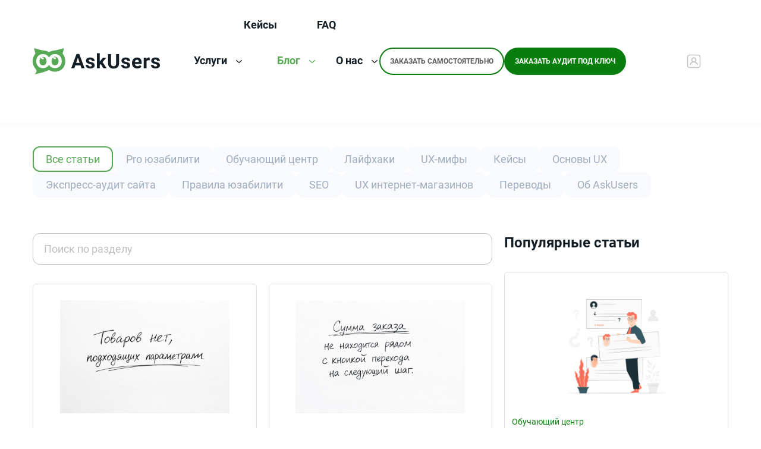

--- FILE ---
content_type: text/html; charset=UTF-8
request_url: https://askusers.ru/blog/
body_size: 12944
content:
<!DOCTYPE html>
<html class="page" lang="ru">

<head>
    <title>Блог юзабилити — статьи и анализ usability сайта с примерами</title>

    <meta http-equiv="Content-Type" content="text/html; charset=UTF-8">
<meta name="description" content="Блог с полезными статьями для владельцев сайтов, SEO-специалистов, маркетологов. Получите хороший совет. Узнайте много нового в сфере юзабилити, продвижения сайта и интернет-рекламы.">
<script data-skip-moving="true">(function(w, d, n) {var cl = "bx-core";var ht = d.documentElement;var htc = ht ? ht.className : undefined;if (htc === undefined || htc.indexOf(cl) !== -1){return;}var ua = n.userAgent;if (/(iPad;)|(iPhone;)/i.test(ua)){cl += " bx-ios";}else if (/Windows/i.test(ua)){cl += ' bx-win';}else if (/Macintosh/i.test(ua)){cl += " bx-mac";}else if (/Linux/i.test(ua) && !/Android/i.test(ua)){cl += " bx-linux";}else if (/Android/i.test(ua)){cl += " bx-android";}cl += (/(ipad|iphone|android|mobile|touch)/i.test(ua) ? " bx-touch" : " bx-no-touch");cl += w.devicePixelRatio && w.devicePixelRatio >= 2? " bx-retina": " bx-no-retina";if (/AppleWebKit/.test(ua)){cl += " bx-chrome";}else if (/Opera/.test(ua)){cl += " bx-opera";}else if (/Firefox/.test(ua)){cl += " bx-firefox";}ht.className = htc ? htc + " " + cl : cl;})(window, document, navigator);</script>


<link href="/bitrix/cache/css/s1/askusers.ru_2023/template_9fbec15bb30ad4bcad151c18cdd92ccc/template_9fbec15bb30ad4bcad151c18cdd92ccc_v1.css?1759485949437142" type="text/css"  data-template-style="true" rel="stylesheet" >







    <script type="module" src="/local/templates/askusers.ru_2023/js/main.js?174893859019436"></script>
    <meta name="geo.placename" content="Полковая улица, 3 строение 3, Москва, Россия, 127018"/>
    <meta name="geo.position" content="55.7990270;37.6078830"/>
    <meta name="geo.region" content="RU-город Москва"/>
    <meta name="ICBM" content="55.7990270, 37.6078830"/>
    <meta property="og:type" content="website"/>

    <meta property="og:title" content="AskUsers.ru - узнай где ты теряешь клиентов"/>
    <meta property="og:description" content="AskUsers.ru - юзабилити тестирование сайтов на фокус группах online."/>
    <meta property="og:image" content="https://askusers.ru/images/ASKUSERS_FACE.jpg"/>
    <meta property="og:image:width" content="1200"/>
    <meta property="og:image:height" content="630"/>
    <meta property="og:url" content="https://askusers.ru/"/>
    <meta property="fb:app_id" content="510304032428096"/>

    <meta http-equiv="Content-Type" content="text/html; charset=utf-8">
    <meta http-equiv="X-UA-Compatible" content="IE=edge">
    <meta name="viewport" content="width=device-width, initial-scale=1, viewport-fit=cover">

    <link rel="shortcut icon" href="/local/templates/askusers.ru_2023/favicon/favicon.ico" type="image/x-icon">
    <link rel="icon" href="/local/templates/askusers.ru_2023/favicon/favicon.ico" type="image/x-icon">
    <link rel="apple-touch-icon" sizes="180x180" href="/local/templates/askusers.ru_2023/favicon/apple-touch-icon.png">
    <link rel="icon" type="image/png" sizes="32x32" href="/local/templates/askusers.ru_2023/favicon/favicon-32x32.png">
    <link rel="icon" type="image/png" sizes="16x16" href="/local/templates/askusers.ru_2023/favicon/favicon-16x16.png">
        <link rel="mask-icon" href="/local/templates/askusers.ru_2023/favicon/safari-pinned-tab.svg" color="#017c90">
    <meta name="msapplication-TileColor" content="#ffffff">
    <meta name="msapplication-config" content="/local/templates/askusers.ru_2023/favicon/browserconfig.xml">
    <meta name="theme-color" content="#ffffff">

    <script type="text/javascript" data-skip-moving=true>
    //В режиме блокировки содержимого код, следующий за счетчиком может падать из-за того, что счетчики не были проинициализированы
    // https://support.mozilla.org/ru/kb/blokirovka-soderzhimogo-ranee-zashita-ot-otslezhiv?redirectlocale=en-US&redirectslug=tracking-protection
    // proxy
    window.asksUsersMetrika = {
        yandexCounter: {
            reachGoal: function () {
                if ('console' in window) {
                    console.log('Счетчик яндекс метрики не загружен');
                }
            }
        },
        dataLayer: {
            push: function() {
                if (typeof window.dataLayer === 'object') {
                    window.dataLayer.push.apply(window.dataLayer, arguments);
                }
            },
            send2GA: function (eventCategory, eventAction) {
                var event = {
                    event: 'send2GA',
                    eventCategory: eventCategory,
                    eventAction: eventAction
                };
                this.push(event);
            }
        }
    };
</script>
<!-- Google Tag Manager -->
<!-- End Google Tag Manager -->

<!-- Yandex.Metrika counter -->
<script type="text/javascript" data-skip-moving=true>
    (function (m, e, t, r, i, k, a) {
	    m[i] = m[i] || function () {
		    (m[i].a = m[i].a || []).push(arguments);
	    };
	    m[i].l = 1 * new Date();
	    k = e.createElement(t),
	    a = e.getElementsByTagName(t)[0],
	    k.async = 1,
	    k.src = r,
	    a.parentNode.insertBefore(k, a),
	    k.onload = function() {
		    window.asksUsersMetrika.yandexCounter = window.yaCounter26661396;
	    };
    })(window, document, "script", "https://mc.yandex.ru/metrika/tag.js", "ym");
    ym(26661396, "init", {
	    clickmap: true,
	    trackLinks: true,
	    accurateTrackBounce: true,
	    webvisor: true,
	    ecommerce: "dataLayer"
    });
</script>
<!-- VK Code -->
<!-- End VK Code -->
<!-- Top.Mail.Ru counter -->
<!-- /Top.Mail.Ru counter --></head>

<body>
<!-- Google Tag Manager (noscript) -->
<noscript><iframe src="https://www.googletagmanager.com/ns.html?id=GTM-NF768Z5"
               height="0" width="0" style="display:none;visibility:hidden"></iframe></noscript>
<!-- End Google Tag Manager (noscript) -->
<!-- VK Code -->
<noscript><img src="https://vk.com/rtrg?p=VK-RTRG-469354-hZaZQ" style="position:fixed; left:-999px;" alt=""/></noscript>
<!-- End VK Code -->
<!-- Top.Mail.Ru counter -->
<noscript><div><img src="https://top-fwz1.mail.ru/counter?id=3312504;js=na" style="position:absolute;left:-9999px;" alt="Top.Mail.Ru" /></div></noscript>
<!-- /Top.Mail.Ru counter -->
<div class="page__inner">
    <header class="page-header page-header-- page__header ">
        <div class="page-container page-header__inner ">
            <div class="page-header__logo">
                <div class="logo">
                    
  <a href="/"><img src="/local/templates/askusers.ru_2023/images/blocks/logo/logo.svg" width="214" height="44" alt="AskUsers" /></a>
                </div>
            </div>
            <div class="page-header__menu page__nav">
                <nav class="main-menu">
  <ul class="main-menu__list main-menu__list--lvl1">
                                    <li class="main-menu__item main-menu__item--lvl1 main-menu__item--parent main-menu__item--full-width">
                                            <a href="/uslugi/" class="main-menu__link main-menu__link--lvl1 main-menu__link--parent">
                                                        Услуги                            <svg class="icon main-menu__arrow">
                                <use href="#chevron-down"></use>
                            </svg>
                        </a>
                                              <button class="main-menu__dropdown main-menu__dropdown--lvl1">
                  <svg class="icon">
                      <use href="#chevron-down"></use>
                  </svg>
              </button>
              <div class="main-menu__submenu main-menu__submenu--lvl1 main-menu__submenu--full-width">
                <ul class="main-menu__list main-menu__list--lvl2">
                                                        <li class="main-menu__item main-menu__item--lvl2">
                                            <a href="/uslugi/audit-mobilnoj-versii-sajta/" class="main-menu__link main-menu__link--lvl2">
                                                            <svg class="icon icon--xs main-menu__icon">
                                    <use href="#menu-smartphone"></use>
                                </svg>
                                                        <span>Проверка мобильной версии сайта</span>
                        </a>
                    
                </li>
                                                                    <li class="main-menu__item main-menu__item--lvl2">
                                            <a href="/uslugi/analiz-interfejsa-saita/" class="main-menu__link main-menu__link--lvl2">
                                                            <svg class="icon icon--xs main-menu__icon">
                                    <use href="#menu-search"></use>
                                </svg>
                                                        <span>Анализ пользовательского интерфейса (UI)</span>
                        </a>
                    
                </li>
                                                                    <li class="main-menu__item main-menu__item--lvl2">
                                            <a href="/uslugi/audit-sajtov-konkurentov/" class="main-menu__link main-menu__link--lvl2">
                                                            <svg class="icon icon--xs main-menu__icon">
                                    <use href="#menu-internet"></use>
                                </svg>
                                                        <span>Анализ конкурентной среды</span>
                        </a>
                    
                </li>
                                                                    <li class="main-menu__item main-menu__item--lvl2">
                                            <a href="/uslugi/audit-kommercheskikh-faktorov/" class="main-menu__link main-menu__link--lvl2">
                                                            <svg class="icon icon--xs main-menu__icon">
                                    <use href="#menu-clipboard"></use>
                                </svg>
                                                        <span>Анализ коммерческих факторов</span>
                        </a>
                    
                </li>
                                                                    <li class="main-menu__item main-menu__item--lvl2">
                                            <a href="/uslugi/usability-audit-internet-magazina/" class="main-menu__link main-menu__link--lvl2">
                                                            <svg class="icon icon--xs main-menu__icon">
                                    <use href="#menu-cart"></use>
                                </svg>
                                                        <span>Юзабилити-аудит интернет-магазина</span>
                        </a>
                    
                </li>
                                                                    <li class="main-menu__item main-menu__item--lvl2">
                                            <a href="/uslugi/audit-sayta-uslug/" class="main-menu__link main-menu__link--lvl2">
                                                            <svg class="icon icon--xs main-menu__icon">
                                    <use href="#menu-burger"></use>
                                </svg>
                                                        <span>Аудит сайта услуг</span>
                        </a>
                    
                </li>
                                                                    <li class="main-menu__item main-menu__item--lvl2">
                                            <a href="/uslugi/audit-informatsionnogo-sayta/" class="main-menu__link main-menu__link--lvl2">
                                                            <svg class="icon icon--xs main-menu__icon">
                                    <use href="#menu-design"></use>
                                </svg>
                                                        <span>Аудит информационного сайта</span>
                        </a>
                    
                </li>
                                                                    <li class="main-menu__item main-menu__item--lvl2">
                                            <a href="/uslugi/podgotovka-cjm/" class="main-menu__link main-menu__link--lvl2">
                                                            <svg class="icon icon--xs main-menu__icon">
                                    <use href="#menu-authorize-key"></use>
                                </svg>
                                                        <span>Создание CJM</span>
                        </a>
                    
                </li>
                                                                    <li class="main-menu__item main-menu__item--lvl2">
                                            <a href="/uslugi/provedenie-oprosov/" class="main-menu__link main-menu__link--lvl2">
                                                            <svg class="icon icon--xs main-menu__icon">
                                    <use href="#menu-window"></use>
                                </svg>
                                                        <span>Проведение опросов онлайн</span>
                        </a>
                    
                </li>
                                                                    <li class="main-menu__item main-menu__item--lvl2">
                                            <a href="/uslugi/audit-kartochki-tovara/" class="main-menu__link main-menu__link--lvl2">
                                                            <svg class="icon icon--xs main-menu__icon">
                                    <use href="#menu-search-window"></use>
                                </svg>
                                                        <span>Анализ карточки товара</span>
                        </a>
                    
                </li>
                                                                    <li class="main-menu__item main-menu__item--lvl2">
                                            <a href="/uslugi/marketingovyj-audit/" class="main-menu__link main-menu__link--lvl2">
                                                            <svg class="icon icon--xs main-menu__icon">
                                    <use href="#menu-search-page"></use>
                                </svg>
                                                        <span>Маркетинговый аудит</span>
                        </a>
                    
                </li>
                                                                    <li class="main-menu__item main-menu__item--lvl2">
                                            <a href="/uslugi/audit-konversii-sajta/" class="main-menu__link main-menu__link--lvl2">
                                                            <svg class="icon icon--xs main-menu__icon">
                                    <use href="#menu-filter"></use>
                                </svg>
                                                        <span>Анализ конверсии</span>
                        </a>
                    
                </li>
                                                                    <li class="main-menu__item main-menu__item--lvl2">
                                            <a href="/uslugi/audit-magazina-na-marketpleyse/" class="main-menu__link main-menu__link--lvl2">
                                                            <svg class="icon icon--xs main-menu__icon">
                                    <use href="#menu-cash-register"></use>
                                </svg>
                                                        <span>Аудит магазина на маркетплейсе</span>
                        </a>
                    
                </li>
                                                                    <li class="main-menu__item main-menu__item--lvl2">
                                            <a href="/uslugi/audit-telegram-kanala-po-chek-listu-ilyana-levinoy/" class="main-menu__link main-menu__link--lvl2">
                                                            <svg class="icon icon--xs main-menu__icon">
                                    <use href="#menu-cursor"></use>
                                </svg>
                                                        <span>Аудит телеграм-канала</span>
                        </a>
                    
                </li>
                                </ul></div></li>                                    <li class="main-menu__item main-menu__item--lvl1">
                                            <a href="/blog/keysi/" class="main-menu__link main-menu__link--lvl1">
                                                        <span>Кейсы</span>
                        </a>
                    
                </li>
                                                                    <li class="main-menu__item main-menu__item--lvl1 main-menu__item--parent main-menu__item--selected">
                                            <span class="main-menu__link main-menu__link--lvl1 main-menu__link--parent main-menu__link--selected">
                                                        Блог                            <svg class="icon main-menu__arrow">
                                <use href="#chevron-down"></use>
                            </svg>
                        </span>
                                              <button class="main-menu__dropdown main-menu__dropdown--lvl1">
                  <svg class="icon">
                      <use href="#chevron-down"></use>
                  </svg>
              </button>
              <div class="main-menu__submenu main-menu__submenu--lvl1">
                <ul class="main-menu__list main-menu__list--lvl2">
                                                        <li class="main-menu__item main-menu__item--lvl2 main-menu__item--selected">
                                            <span class="main-menu__link main-menu__link--lvl2 main-menu__link--selected">
                                                            <svg class="icon icon--xs main-menu__icon">
                                    <use href="#menu-newsletter"></use>
                                </svg>
                                                        <span>Все статьи</span>
                        </span>
                                    </li>
                                                                    <li class="main-menu__item main-menu__item--lvl2">
                                            <a href="/blog/ux-kniga/" class="main-menu__link main-menu__link--lvl2">
                                                            <svg class="icon icon--xs main-menu__icon">
                                    <use href="#menu-ux-design"></use>
                                </svg>
                                                        <span>Pro юзабилити</span>
                        </a>
                    
                </li>
                                                                    <li class="main-menu__item main-menu__item--lvl2">
                                            <a href="/blog/obuchenie/" class="main-menu__link main-menu__link--lvl2">
                                                            <svg class="icon icon--xs main-menu__icon">
                                    <use href="#menu-graduation-hat"></use>
                                </svg>
                                                        <span>Обучающий центр</span>
                        </a>
                    
                </li>
                                                                    <li class="main-menu__item main-menu__item--lvl2">
                                            <a href="/blog/layfhaki/" class="main-menu__link main-menu__link--lvl2">
                                                            <svg class="icon icon--xs main-menu__icon">
                                    <use href="#menu-like"></use>
                                </svg>
                                                        <span>Лайфхаки</span>
                        </a>
                    
                </li>
                                                                    <li class="main-menu__item main-menu__item--lvl2">
                                            <a href="/blog/ux-mify/" class="main-menu__link main-menu__link--lvl2">
                                                            <svg class="icon icon--xs main-menu__icon">
                                    <use href="#menu-information"></use>
                                </svg>
                                                        <span>UX-мифы</span>
                        </a>
                    
                </li>
                                                                    <li class="main-menu__item main-menu__item--lvl2">
                                            <a href="/blog/keysi/" class="main-menu__link main-menu__link--lvl2">
                                                            <svg class="icon icon--xs main-menu__icon">
                                    <use href="#menu-archive"></use>
                                </svg>
                                                        <span>Кейсы</span>
                        </a>
                    
                </li>
                                                                    <li class="main-menu__item main-menu__item--lvl2">
                                            <a href="/blog/osnovy-ux/" class="main-menu__link main-menu__link--lvl2">
                                                            <svg class="icon icon--xs main-menu__icon">
                                    <use href="#menu-ux"></use>
                                </svg>
                                                        <span>Основы UX</span>
                        </a>
                    
                </li>
                                                                    <li class="main-menu__item main-menu__item--lvl2">
                                            <a href="/blog/express-osmotr/" class="main-menu__link main-menu__link--lvl2">
                                                            <svg class="icon icon--xs main-menu__icon">
                                    <use href="#menu-data-analysis"></use>
                                </svg>
                                                        <span>Экспресс-аудит сайта</span>
                        </a>
                    
                </li>
                                                                    <li class="main-menu__item main-menu__item--lvl2">
                                            <a href="/blog/pravila/" class="main-menu__link main-menu__link--lvl2">
                                                            <svg class="icon icon--xs main-menu__icon">
                                    <use href="#menu-usability"></use>
                                </svg>
                                                        <span>Правила юзабилити</span>
                        </a>
                    
                </li>
                                                                    <li class="main-menu__item main-menu__item--lvl2">
                                            <a href="/blog/seo/" class="main-menu__link main-menu__link--lvl2">
                                                            <svg class="icon icon--xs main-menu__icon">
                                    <use href="#menu-seo"></use>
                                </svg>
                                                        <span>SEO</span>
                        </a>
                    
                </li>
                                                                    <li class="main-menu__item main-menu__item--lvl2">
                                            <a href="/blog/ux-internet-magazin/" class="main-menu__link main-menu__link--lvl2">
                                                            <svg class="icon icon--xs main-menu__icon">
                                    <use href="#menu-information"></use>
                                </svg>
                                                        <span>UX интернет-магазинов</span>
                        </a>
                    
                </li>
                                                                    <li class="main-menu__item main-menu__item--lvl2">
                                            <a href="/blog/pervody/" class="main-menu__link main-menu__link--lvl2">
                                                            <svg class="icon icon--xs main-menu__icon">
                                    <use href="#menu-language"></use>
                                </svg>
                                                        <span>Переводы</span>
                        </a>
                    
                </li>
                                                                    <li class="main-menu__item main-menu__item--lvl2">
                                            <a href="/blog/ob-askusers/" class="main-menu__link main-menu__link--lvl2">
                                                            <svg class="icon icon--xs main-menu__icon">
                                    <use href="#menu-information"></use>
                                </svg>
                                                        <span>Об AskUsers</span>
                        </a>
                    
                </li>
                                </ul></div></li>                                    <li class="main-menu__item main-menu__item--lvl1">
                                            <a href="/faq/" class="main-menu__link main-menu__link--lvl1">
                                                        <span>FAQ</span>
                        </a>
                    
                </li>
                                                                    <li class="main-menu__item main-menu__item--lvl1 main-menu__item--parent">
                                            <a href="/o-nas/" class="main-menu__link main-menu__link--lvl1 main-menu__link--parent">
                                                        О нас                            <svg class="icon main-menu__arrow">
                                <use href="#chevron-down"></use>
                            </svg>
                        </a>
                                              <button class="main-menu__dropdown main-menu__dropdown--lvl1">
                  <svg class="icon">
                      <use href="#chevron-down"></use>
                  </svg>
              </button>
              <div class="main-menu__submenu main-menu__submenu--lvl1">
                <ul class="main-menu__list main-menu__list--lvl2">
                                                        <li class="main-menu__item main-menu__item--lvl2">
                                            <span data-href="/partners/" class="main-menu__link main-menu__link--lvl2">
                                                            <svg class="icon icon--xs main-menu__icon">
                                    <use href="#menu-collaboration"></use>
                                </svg>
                                                        <span>Сотрудничество с агентствами</span>
                        </span>
                    
                </li>
                                                                    <li class="main-menu__item main-menu__item--lvl2">
                                            <a href="/referal/" class="main-menu__link main-menu__link--lvl2">
                                                            <svg class="icon icon--xs main-menu__icon">
                                    <use href="#menu-add-user"></use>
                                </svg>
                                                        <span>Реферальная программа</span>
                        </a>
                    
                </li>
                                                                    <li class="main-menu__item main-menu__item--lvl2">
                                            <span data-href="/assessor.php" class="main-menu__link main-menu__link--lvl2">
                                                            <svg class="icon icon--xs main-menu__icon">
                                    <use href="#menu-code"></use>
                                </svg>
                                                        <span>Работа тестировщиком</span>
                        </span>
                    
                </li>
                                                                    <li class="main-menu__item main-menu__item--lvl2">
                                            <a href="/reviews/" class="main-menu__link main-menu__link--lvl2">
                                                            <svg class="icon icon--xs main-menu__icon">
                                    <use href="#menu-clipboard"></use>
                                </svg>
                                                        <span>Отзывы</span>
                        </a>
                    
                </li>
                                                                    <li class="main-menu__item main-menu__item--lvl2">
                                            <a href="/o-nas/" class="main-menu__link main-menu__link--lvl2">
                                                            <svg class="icon icon--xs main-menu__icon">
                                    <use href="#menu-collaboration"></use>
                                </svg>
                                                        <span>О сервисе</span>
                        </a>
                    
                </li>
                                                                    <li class="main-menu__item main-menu__item--lvl2">
                                            <a href="/contacts/" class="main-menu__link main-menu__link--lvl2">
                                                            <svg class="icon icon--xs main-menu__icon">
                                    <use href="#menu-email"></use>
                                </svg>
                                                        <span>Контакты</span>
                        </a>
                    
                </li>
                                
          </ul></div></li>      </ul>
</nav>                                  <div class="page-header__buttons">
                    <button class="button button--contour button--wide-mobile askusers-register-link" data-site-template="askusers.ru_2023" onclick="asksUsersMetrika.yandexCounter.reachGoal('registr-client');">Заказать самостоятельно</button>
                                          <a href="/#onboardingContainer" class="button button--primary button--wide-mobile on-boarding-anchor" onclick="asksUsersMetrika.yandexCounter.reachGoal('onbording-start2');" target="_blank">Заказать аудит под ключ</a>
                                      </div>
                            </div>
                            <div class="page-header__auth">
                    <button class="button button--only-icon askusers-auth-link" data-site-template="askusers.ru_2023">
                                            <svg class="icon icon--md">
                            <use href="#user-box"></use>
                        </svg>
                    </button>
                </div>
                        <div class="page-header__burger">
                <button class="burger header-burger" data-burger=".page__nav">
                    <span></span>
                </button>
            </div>
        </div>
            </header>
    <main class="page__content page-content">
        <section class="wide-block wide-block--before-content">
    <div class="page-container">
        
<div class="splide carousel container container--lg" data-splide="{&quot;drag&quot;: &quot;free&quot;, &quot;autoWidth&quot;: true, &quot;pagination&quot;: false, &quot;gap&quot;: &quot;var(--offset--xxs)&quot;, &quot;breakpoints&quot;: { &quot;768&quot;: { &quot;destroy&quot;: true } } }">
    <div class="splide__track">
        <div class="flex flex--wrap flex--md-gap-sm splide__list">
                        <div class="flex__item splide__slide">
                                                            <span class="tag tag--selected">
                            Все статьи                        </span>
                                                </div>
                        <div class="flex__item splide__slide">
                                    <a class="tag" href="/blog/ux-kniga/">
                        Pro юзабилити                    </a>
                            </div>
                        <div class="flex__item splide__slide">
                                    <a class="tag" href="/blog/obuchenie/">
                        Обучающий центр                    </a>
                            </div>
                        <div class="flex__item splide__slide">
                                    <a class="tag" href="/blog/layfhaki/">
                        Лайфхаки                    </a>
                            </div>
                        <div class="flex__item splide__slide">
                                    <a class="tag" href="/blog/ux-mify/">
                        UX-мифы                    </a>
                            </div>
                        <div class="flex__item splide__slide">
                                    <a class="tag" href="/blog/keysi/">
                        Кейсы                    </a>
                            </div>
                        <div class="flex__item splide__slide">
                                    <a class="tag" href="/blog/osnovy-ux/">
                        Основы UX                    </a>
                            </div>
                        <div class="flex__item splide__slide">
                                    <a class="tag" href="/blog/express-osmotr/">
                        Экспресс-аудит сайта                    </a>
                            </div>
                        <div class="flex__item splide__slide">
                                    <a class="tag" href="/blog/pravila/">
                        Правила юзабилити                    </a>
                            </div>
                        <div class="flex__item splide__slide">
                                    <a class="tag" href="/blog/seo/">
                        SEO                    </a>
                            </div>
                        <div class="flex__item splide__slide">
                                    <a class="tag" href="/blog/ux-internet-magazin/">
                        UX интернет-магазинов                    </a>
                            </div>
                        <div class="flex__item splide__slide">
                                    <a class="tag" href="/blog/pervody/">
                        Переводы                    </a>
                            </div>
                        <div class="flex__item splide__slide">
                                    <a class="tag" href="/blog/ob-askusers/">
                        Об AskUsers                    </a>
                            </div>
                    </div>
    </div>
</div>    </div>
</section><div class="page-container">
    <div class="grid grid--xl-3">
        <div class="grid__item grid__item--xl-2">
                            <form method="get" action="/blog/search/">
        <label class="field-text">
            <span class="field-text__input-wrap"><input class="field-text__input" type="text" name="q" placeholder="Поиск по разделу"></span>
            <!--if (props.helpText)-->
            <span class="field-text__help-text"></span>
        </label>
    </form>
<div class="grid grid--xs-1 grid--sm-2 grid--md-2 grid--lg-3 grid--xl-2" id="blog-list-items">
            <div class="grid__item" id="bx_3218110189_372581">
            <div class="article-item article-item--border">
                <div class="article-item__image">
                    <a href="/blog/ux-kniga/v-kataloge-tovarov-v-bloke-s-filtrami-ne-ukazano-kolichestvo-tovarov-sootvetstvuyushchikh-parametram/">
                        <img src="/upload/iblock/5f4/pr3hte5pukiu9lauhvqii7x5bu063sjk/%D0%92%20%D0%BA%D0%B0%D1%82%D0%B0%D0%BB%D0%BE%D0%B3%D0%B5%20%D1%82%D0%BE%D0%B2%D0%B0%D1%80%D0%BE%D0%B2%20%D0%B2%20%D0%B1%D0%BB%D0%BE%D0%BA%D0%B5%20%D1%81%20%D1%84%D0%B8%D0%BB%D1%8C%D1%82%D1%80%D0%B0%D0%BC%D0%B8%20%D0%BD%D0%B5%20%D1%83%D0%BA%D0%B0%D0%B7%D0%B0%D0%BD%D0%BE%20%D0%BA%D0%BE%D0%BB%D0%B8%D1%87%D0%B5%D1%81%D1%82%D0%B2%D0%BE%20%D1%82%D0%BE%D0%B2%D0%B0%D1%80%D0%BE%D0%B2%2C%20%D1%81%D0%BE%D0%BE%D1%82%D0%B2%D0%B5%D1%82%D1%81%D1%82%D0%B2%D1%83%D1%8E%D1%89%D0%B8%D1%85%20%D0%BF%D0%B0%D1%80%D0%B0%D0%BC%D0%B5%D1%82%D1%80%D0%B0%D0%BC.png" alt=""/>
                    </a>
                </div>
                <div class="article-item__info">
                    <div class="article-item__category">Pro юзабилити</div>
                    <a class="article-item__title" href="/blog/ux-kniga/v-kataloge-tovarov-v-bloke-s-filtrami-ne-ukazano-kolichestvo-tovarov-sootvetstvuyushchikh-parametram/">В каталоге товаров в блоке с фильтрами не указано количество товаров, соответствующих параметрам</a>
                </div>
                <div class="article-item__footer">2026-01-19 • 3 мин. читать</div>
            </div>
        </div>
                <div class="grid__item" id="bx_3218110189_372673">
            <div class="article-item article-item--border">
                <div class="article-item__image">
                    <a href="/blog/ux-kniga/summa-zakaza-ne-ryadom-s-knopkoy-dalee-problema-ux-v-korzine/">
                        <img src="/upload/iblock/fde/l2q3wxtxcvdt06n1b4i20c5ynskjk48q/%D0%92%20%D0%BA%D0%BE%D1%80%D0%B7%D0%B8%D0%BD%D0%B5%20%D1%81%D1%83%D0%BC%D0%BC%D0%B0%20%D0%B7%D0%B0%D0%BA%D0%B0%D0%B7%D0%B0%20%D0%BD%D0%B5%20%D0%BD%D0%B0%D1%85%D0%BE%D0%B4%D0%B8%D1%82%D1%81%D1%8F%20%D1%80%D1%8F%D0%B4%D0%BE%D0%BC%20%D1%81%20%D0%BA%D0%BD%D0%BE%D0%BF%D0%BA%D0%BE%D0%B8%CC%86%20%D0%BF%D0%B5%D1%80%D0%B5%D1%85%D0%BE%D0%B4%D0%B0%20%D0%BD%D0%B0%20%D1%81%D0%BB%D0%B5%D0%B4%D1%83%D1%8E%D1%89%D0%B8%D0%B8%CC%86%20%D1%88%D0%B0%D0%B3.png" alt=""/>
                    </a>
                </div>
                <div class="article-item__info">
                    <div class="article-item__category">Pro юзабилити</div>
                    <a class="article-item__title" href="/blog/ux-kniga/summa-zakaza-ne-ryadom-s-knopkoy-dalee-problema-ux-v-korzine/">Сумма заказа не рядом с кнопкой «Далее»: проблема UX в корзине</a>
                </div>
                <div class="article-item__footer">2026-01-18 • 3 мин. читать</div>
            </div>
        </div>
                <div class="grid__item" id="bx_3218110189_372672">
            <div class="article-item article-item--border">
                <div class="article-item__image">
                    <a href="/blog/ux-kniga/v-korzine-posle-udaleniya-vsekh-tovarov-net-sovetov-chto-posetitel-mozhet-delat-dalshe/">
                        <img src="/upload/iblock/32a/ft92kx2isqbofuhsx64sszohcs8t3lhy/%D0%92%20%D0%BA%D0%BE%D1%80%D0%B7%D0%B8%D0%BD%D0%B5%20%D0%BF%D0%BE%D1%81%D0%BB%D0%B5%20%D1%83%D0%B4%D0%B0%D0%BB%D0%B5%D0%BD%D0%B8%D1%8F%20%D0%B2%D1%81%D0%B5%D1%85%20%D1%82%D0%BE%D0%B2%D0%B0%D1%80%D0%BE%D0%B2%20%D0%BD%D0%B5%D1%82%20%D1%81%D0%BE%D0%B2%D0%B5%D1%82%D0%BE%D0%B2%2C%20%D1%87%D1%82%D0%BE%20%D0%BF%D0%BE%D1%81%D0%B5%D1%82%D0%B8%D1%82%D0%B5%D0%BB%D1%8C%20%D0%BC%D0%BE%D0%B6%D0%B5%D1%82%20%D0%B4%D0%B5%D0%BB%D0%B0%D1%82%D1%8C%20%D0%B4%D0%B0%D0%BB%D1%8C%D1%88%D0%B5.png" alt=""/>
                    </a>
                </div>
                <div class="article-item__info">
                    <div class="article-item__category">Pro юзабилити</div>
                    <a class="article-item__title" href="/blog/ux-kniga/v-korzine-posle-udaleniya-vsekh-tovarov-net-sovetov-chto-posetitel-mozhet-delat-dalshe/">В корзине после удаления всех товаров нет советов, что посетитель может делать дальше</a>
                </div>
                <div class="article-item__footer">2026-01-17 • 3 мин. читать</div>
            </div>
        </div>
                <div class="grid__item" id="bx_3218110189_372580">
            <div class="article-item article-item--border">
                <div class="article-item__image">
                    <a href="/blog/ux-kniga/filtry-s-nulevymi-rezultatami-v-kataloge-skryvat-ili-otklyuchat/">
                        <img src="/upload/iblock/d05/fl6xesqd81ckk47v9mjt0trb355d49la/%D0%92%20%D0%BA%D0%B0%D1%82%D0%B0%D0%BB%D0%BE%D0%B3%D0%B5%20%D1%82%D0%BE%D0%B2%D0%B0%D1%80%D0%BE%D0%B2%20%D0%BD%D0%B5%20%D1%81%D0%BA%D1%80%D1%8B%D0%B2%D0%B0%D1%8E%D1%82%D1%81%D1%8F%20%D0%B8%20%D0%BD%D0%B5%20%D0%B4%D0%B5%D0%BB%D0%B0%D1%8E%D1%82%D1%81%D1%8F%20%D0%BD%D0%B5%D0%B0%D0%BA%D1%82%D0%B8%D0%B2%D0%BD%D1%8B%D0%BC%D0%B8%20%D1%84%D0%B8%D0%BB%D1%8C%D1%82%D1%80%D1%8B%20%D1%81%20%D0%BD%D1%83%D0%BB%D0%B5%D0%B2%D1%8B%D0%BC%D0%B8%20%D1%80%D0%B5%D0%B7%D1%83%D0%BB%D1%8C%D1%82%D0%B0%D1%82%D0%B0%D0%BC%D0%B8.png" alt=""/>
                    </a>
                </div>
                <div class="article-item__info">
                    <div class="article-item__category">Pro юзабилити</div>
                    <a class="article-item__title" href="/blog/ux-kniga/filtry-s-nulevymi-rezultatami-v-kataloge-skryvat-ili-otklyuchat/">Фильтры с нулевыми результатами в каталоге: скрывать или отключать</a>
                </div>
                <div class="article-item__footer">2026-01-16 • 3 мин. читать</div>
            </div>
        </div>
                <div class="grid__item" id="bx_3218110189_372579">
            <div class="article-item article-item--border">
                <div class="article-item__image">
                    <a href="/blog/ux-kniga/net-tekstovogo-poiska-v-filtre-kataloga-pri-mnozhestve-znacheniy/">
                        <img src="/upload/iblock/216/b0oq52pu264065exuy32gahqgag4sgp7/%D0%9D%D0%B5%D1%82%20%D1%82%D0%B5%D0%BA%D1%81%D1%82%D0%BE%D0%B2%D0%BE%D0%B3%D0%BE%20%D0%BF%D0%BE%D0%B8%D1%81%D0%BA%D0%B0%2C%20%D0%B5%D1%81%D0%BB%D0%B8%20%D0%B7%D0%BD%D0%B0%D1%87%D0%B5%D0%BD%D0%B8%D0%B8%CC%86%20%D0%B2%20%D1%84%D0%B8%D0%BB%D1%8C%D1%82%D1%80%D0%B5%20%D0%BC%D0%BD%D0%BE%D0%B3%D0%BE.png" alt=""/>
                    </a>
                </div>
                <div class="article-item__info">
                    <div class="article-item__category">Pro юзабилити</div>
                    <a class="article-item__title" href="/blog/ux-kniga/net-tekstovogo-poiska-v-filtre-kataloga-pri-mnozhestve-znacheniy/">Нет текстового поиска в фильтре каталога при множестве значений</a>
                </div>
                <div class="article-item__footer">2026-01-15 • 3 мин. читать</div>
            </div>
        </div>
                <div class="grid__item" id="bx_3218110189_372578">
            <div class="article-item article-item--border">
                <div class="article-item__image">
                    <a href="/blog/ux-kniga/v-kataloge-net-otkrytykh-filtrov-vliyanie-na-vybor-i-konversiyu/">
                        <img src="/upload/iblock/468/avwfujhdwj672ho36p06mgto3z7xkcwj/%D0%92%20%D0%BA%D0%B0%D1%82%D0%B0%D0%BB%D0%BE%D0%B3%D0%B5%20%D1%82%D0%BE%D0%B2%D0%B0%D1%80%D0%BE%D0%B2%20%D0%BD%D0%B5%D1%82%20%D0%BE%D1%82%D0%BA%D1%80%D1%8B%D1%82%D1%8B%D1%85%20%D1%84%D0%B8%D0%BB%D1%8C%D1%82%D1%80%D0%BE%D0%B2%20%28%D1%87%D0%B0%D1%81%D1%82%D0%BE%20%D0%B8%D1%81%D0%BF%D0%BE%D0%BB%D1%8C%D0%B7%D1%83%D0%B5%D0%BC%D1%8B%D1%85%29%20%D0%B8%20%D0%B4%D0%BE%D0%BF%D0%BE%D0%BB%D0%BD%D0%B8%D1%82%D0%B5%D0%BB%D1%8C%D0%BD%D1%8B%D1%85%20%D0%BF%D0%BE%D0%B4%20%D0%BA%D0%BD%D0%BE%D0%BF%D0%BA%D0%BE%D0%B8%CC%86.png" alt=""/>
                    </a>
                </div>
                <div class="article-item__info">
                    <div class="article-item__category">Pro юзабилити</div>
                    <a class="article-item__title" href="/blog/ux-kniga/v-kataloge-net-otkrytykh-filtrov-vliyanie-na-vybor-i-konversiyu/">В каталоге нет открытых фильтров: влияние на выбор и конверсию</a>
                </div>
                <div class="article-item__footer">2026-01-14 • 3 мин. читать</div>
            </div>
        </div>
                <div class="grid__item" id="bx_3218110189_372756">
            <div class="article-item article-item--border">
                <div class="article-item__image">
                    <a href="/blog/ux-kniga/net-vozmozhnosti-otmenit-bronirovanie-odnim-klikom/">
                        <img src="/upload/iblock/997/dp3nsr3brnug2gwmzyc9n13eacuar7l2/%D0%9D%D0%B0%20%D1%81%D1%82%D1%80%D0%B0%D0%BD%D0%B8%D1%86%D0%B5%20%D0%B1%D1%80%D0%BE%D0%BD%D0%B8%D1%80%D0%BE%D0%B2%D0%B0%D0%BD%D0%B8%D1%8F%20%D0%BD%D0%B5%D1%82%20%D0%B2%D0%BE%D0%B7%D0%BC%D0%BE%D0%B6%D0%BD%D0%BE%D1%81%D1%82%D0%B8%20%D0%BE%D1%82%D0%BC%D0%B5%D0%BD%D0%B8%D1%82%D1%8C%20%D0%B1%D1%80%D0%BE%D0%BD%D0%B8%D1%80%D0%BE%D0%B2%D0%B0%D0%BD%D0%B8%D0%B5%20%D0%BE%D0%B4%D0%BD%D0%B8%D0%BC%20%D0%BA%D0%BB%D0%B8%D0%BA%D0%BE%D0%BC.png" alt=""/>
                    </a>
                </div>
                <div class="article-item__info">
                    <div class="article-item__category">Pro юзабилити</div>
                    <a class="article-item__title" href="/blog/ux-kniga/net-vozmozhnosti-otmenit-bronirovanie-odnim-klikom/">Нет возможности отменить бронирование одним кликом</a>
                </div>
                <div class="article-item__footer">2026-01-13 • 3 мин. читать</div>
            </div>
        </div>
                <div class="grid__item" id="bx_3218110189_372577">
            <div class="article-item article-item--border">
                <div class="article-item__image">
                    <a href="/blog/ux-kniga/nerelevantnye-filtry-v-kategorii-kataloga/">
                        <img src="/upload/iblock/38a/v4twvraw2i44rfavpjpgagi6jcaglzd0/%D0%92%20%D0%BA%D0%B0%D1%82%D0%B0%D0%BB%D0%BE%D0%B3%D0%B5%20%D1%82%D0%BE%D0%B2%D0%B0%D1%80%D0%BE%D0%B2%20%D0%B2%D1%8B%D0%B2%D0%B5%D0%B4%D0%B5%D0%BD%D1%8B%20%D1%84%D0%B8%D0%BB%D1%8C%D1%82%D1%80%D1%8B%2C%20%D0%BD%D0%B5%20%D1%81%D0%BE%D0%BE%D1%82%D0%B2%D0%B5%D1%82%D1%81%D1%82%D0%B2%D1%83%D1%8E%D1%89%D0%B8%D0%B5%20%D0%BA%D0%B0%D1%82%D0%B5%D0%B3%D0%BE%D1%80%D0%B8%D0%B8%20%D1%82%D0%BE%D0%B2%D0%B0%D1%80%D0%BE%D0%B2..png" alt=""/>
                    </a>
                </div>
                <div class="article-item__info">
                    <div class="article-item__category">Pro юзабилити</div>
                    <a class="article-item__title" href="/blog/ux-kniga/nerelevantnye-filtry-v-kategorii-kataloga/">Нерелевантные фильтры в категории каталога</a>
                </div>
                <div class="article-item__footer">2026-01-13 • 3 мин. читать</div>
            </div>
        </div>
        </div>
        <div class="pagination pagination-1" id="pagination-1">
        <div class="pagination__loader">
            <div class="loader"></div>
        </div>
        <a href="/blog/page2/" class="button button--contour pagination__button">Ещё статьи</a>
    </div>
                    </div>

        <div class="grid__item grid__item--xl-1">
                        <div class="container container--xxl">
                                <div class="h3">Популярные статьи</div>
<div class="grid grid--xs-1 grid--sm-2 grid--md-2 grid--lg-3 grid--xl-1" id="blog-list-items-popular">
            <div class="grid__item" id="bx_651765591_201971">
            <div class="article-item article-item--border">
                <div class="article-item__image">
                    <a href="/blog/obuchenie/otkrytye-voprosy-chto-eto-i-kak-zadavat/">
                        <img src="/upload/iblock/162/9f4bz7lm35z91edyxerb0nw5o0i7tcqr/4751419.jpg" alt=""/>
                    </a>
                </div>
                <div class="article-item__info">
                    <div class="article-item__category">Обучающий центр</div>
                    <a class="article-item__title" href="/blog/obuchenie/otkrytye-voprosy-chto-eto-i-kak-zadavat/">Открытые вопросы: что это и как задавать?</a>
                </div>
                <div class="article-item__footer">2023-07-13 • 9 мин. читать</div>
            </div>
        </div>
                <div class="grid__item" id="bx_651765591_212671">
            <div class="article-item article-item--border">
                <div class="article-item__image">
                    <a href="/blog/pravila/vyborka-respondentov-dlya-oprosa/">
                        <img src="/upload/iblock/2c5/34montazhnaya-oblast-2.png" alt=""/>
                    </a>
                </div>
                <div class="article-item__info">
                    <div class="article-item__category">Правила юзабилити</div>
                    <a class="article-item__title" href="/blog/pravila/vyborka-respondentov-dlya-oprosa/">Как провести выборку респондентов для опроса</a>
                </div>
                <div class="article-item__footer"> • 7 мин. читать</div>
            </div>
        </div>
                <div class="grid__item" id="bx_651765591_317747">
            <div class="article-item article-item--border">
                <div class="article-item__image">
                    <a href="/blog/pravila/elementy-interfejsa-sajta/">
                        <img src="/upload/iblock/675/elementy-interfei_sa-sai_ta.jpg" alt=""/>
                    </a>
                </div>
                <div class="article-item__info">
                    <div class="article-item__category">Правила юзабилити</div>
                    <a class="article-item__title" href="/blog/pravila/elementy-interfejsa-sajta/">Элементы интерфейса сайта</a>
                </div>
                <div class="article-item__footer">2024-04-16 • 6 мин читать</div>
            </div>
        </div>
        </div>
            </div>
        </div>
    </div>
</div>
    </main>
    <footer class="page-footer">
        <div class="page-footer__inner page-container">
            <div class="page-footer__logo">
                <div class="logo">
                    
  <a href="/"><img src="/local/templates/askusers.ru_2023/images/blocks/logo/logo-footer.svg" width="214" height="44" alt="AskUsers" /></a>
                </div>
            </div>
            <div class="page-footer__menu">
                <nav class="footer-menu">
  <ul class="footer-menu__list footer-menu__list--lvl1">
                                    <li class="footer-menu__item footer-menu__item--lvl1">
                  <a href="/uslugi/" class="footer-menu__link footer-menu__link--lvl1">
                    Услуги                  </a>
                </li>
                                                                    <li class="footer-menu__item footer-menu__item--lvl1">
                  <a href="#" class="footer-menu__link footer-menu__link--lvl1">
                    Помощь                  </a>
                </li>
                                                                    <li class="footer-menu__item footer-menu__item--lvl1 footer-menu__item--selected">
                                            <span class="footer-menu__link footer-menu__link--lvl1 footer-menu__link--selected">
                          Статьи                        </span>
                                    </li>
                                                                    <li class="footer-menu__item footer-menu__item--lvl1">
                  <a href="/contacts/" class="footer-menu__link footer-menu__link--lvl1">
                    О нас                  </a>
                </li>
                                                                    <li class="footer-menu__item footer-menu__item--lvl1">
                  <a href="/partners/" class="footer-menu__link footer-menu__link--lvl1">
                    Партнёрам                  </a>
                </li>
                                
      </ul>
</nav>            </div>
            <div class="page-footer__social">
                <div class="social">
    <ul>
        <li>
            <span data-href="https://vk.com/askusers" target="_blank">
                <svg class="icon">
                    <use href="#vk"></use>
                </svg>
            </span>
        </li>
        <li>
            <span data-href="https://www.youtube.com/channel/UCbTSIKZcI7HuS_4sWvlReRA" target="_blank">
                <svg class="icon">
                    <use href="#yt"></use>
                </svg>
            </span>
        </li>
        <li>
            <span data-href="https://t.me/askusers_ux" target="_blank">
                <svg class="icon">
                    <use href="#tg"></use>
                </svg>
            </span>
        </li>
    </ul>
</div>            </div>
            <div class="page-footer__payment">
                <div class="social social--white">
    <ul>
        <li>
            <a href="#">
                <svg class="icon">
                    <use href="#cash"></use>
                </svg>
            </a>
        </li>
        <li>
            <a href="#">
                <svg class="icon">
                    <use href="#yoomoney"></use>
                </svg>
            </a>
        </li>
        <li>
            <a href="#">
                <svg class="icon">
                    <use href="#sber"></use>
                </svg>
            </a>
        </li>
        <li>
            <a href="#">
                <svg class="icon">
                    <use href="#alfa"></use>
                </svg>
            </a>
        </li>
    </ul>
</div>            </div>
            <div class="page-footer__link">
                <nav class="footer-menu">
  <ul class="footer-menu__list footer-menu__list--lvl1">
                                    <li class="footer-menu__item footer-menu__item--lvl1">
                  <a href="/policy/" class="footer-menu__link footer-menu__link--lvl1">
                    Политика конфиденциальности                  </a>
                </li>
                                                                    <li class="footer-menu__item footer-menu__item--lvl1">
                  <a href="/oferta/" class="footer-menu__link footer-menu__link--lvl1">
                    Публичная оферта                  </a>
                </li>
                                
      </ul>
</nav>            </div>
            <div class="page-footer__copy-c">
                
    © 2014–2026 AskUsers.ru — <a href="/">юзабилити аудит</a> вашего сайта для роста конверсии
            </div>
        </div>
    </footer>
                    
  <div class="floating-footer">
    <div class="floating-footer__inner page-container">
      <div class="flex flex--align-items-center flex--justify-content-center">
        <div class="flex__item -d-none -d-block-md">
          <div class="chevron-friction">
            <div class="chevron-friction__inner">
              <svg class="icon">
                <use href="#chevron-right"></use>
              </svg>
            </div>
          </div>
        </div>
        <div class="flex__item">
          <a href="#" data-external-link="https://t.me/askusers_ux/" target="_blank" class="button button--primary button--wide-mobile">
            <span>Подписаться на тг-канал pro юзабилити</span>
            <svg class="icon icon--md">
              <use href="#arrow-right"></use>
            </svg>
          </a>
        </div>
      </div>
    </div>
  </div>

</div>

<script>if(!window.BX)window.BX={};if(!window.BX.message)window.BX.message=function(mess){if(typeof mess==='object'){for(let i in mess) {BX.message[i]=mess[i];} return true;}};</script>
<script>(window.BX||top.BX).message({"JS_CORE_LOADING":"Загрузка...","JS_CORE_NO_DATA":"- Нет данных -","JS_CORE_WINDOW_CLOSE":"Закрыть","JS_CORE_WINDOW_EXPAND":"Развернуть","JS_CORE_WINDOW_NARROW":"Свернуть в окно","JS_CORE_WINDOW_SAVE":"Сохранить","JS_CORE_WINDOW_CANCEL":"Отменить","JS_CORE_WINDOW_CONTINUE":"Продолжить","JS_CORE_H":"ч","JS_CORE_M":"м","JS_CORE_S":"с","JSADM_AI_HIDE_EXTRA":"Скрыть лишние","JSADM_AI_ALL_NOTIF":"Показать все","JSADM_AUTH_REQ":"Требуется авторизация!","JS_CORE_WINDOW_AUTH":"Войти","JS_CORE_IMAGE_FULL":"Полный размер"});</script><script src="/bitrix/js/main/core/core.min.js?1759389148229643"></script><script>BX.Runtime.registerExtension({"name":"main.core","namespace":"BX","loaded":true});</script>
<script>BX.setJSList(["\/bitrix\/js\/main\/core\/core_ajax.js","\/bitrix\/js\/main\/core\/core_promise.js","\/bitrix\/js\/main\/polyfill\/promise\/js\/promise.js","\/bitrix\/js\/main\/loadext\/loadext.js","\/bitrix\/js\/main\/loadext\/extension.js","\/bitrix\/js\/main\/polyfill\/promise\/js\/promise.js","\/bitrix\/js\/main\/polyfill\/find\/js\/find.js","\/bitrix\/js\/main\/polyfill\/includes\/js\/includes.js","\/bitrix\/js\/main\/polyfill\/matches\/js\/matches.js","\/bitrix\/js\/ui\/polyfill\/closest\/js\/closest.js","\/bitrix\/js\/main\/polyfill\/fill\/main.polyfill.fill.js","\/bitrix\/js\/main\/polyfill\/find\/js\/find.js","\/bitrix\/js\/main\/polyfill\/matches\/js\/matches.js","\/bitrix\/js\/main\/polyfill\/core\/dist\/polyfill.bundle.js","\/bitrix\/js\/main\/core\/core.js","\/bitrix\/js\/main\/polyfill\/intersectionobserver\/js\/intersectionobserver.js","\/bitrix\/js\/main\/lazyload\/dist\/lazyload.bundle.js","\/bitrix\/js\/main\/polyfill\/core\/dist\/polyfill.bundle.js","\/bitrix\/js\/main\/parambag\/dist\/parambag.bundle.js"]);
</script>
<script>BX.Runtime.registerExtension({"name":"ui.dexie","namespace":"BX.DexieExport","loaded":true});</script>
<script>BX.Runtime.registerExtension({"name":"ls","namespace":"window","loaded":true});</script>
<script>BX.Runtime.registerExtension({"name":"fx","namespace":"window","loaded":true});</script>
<script>BX.Runtime.registerExtension({"name":"fc","namespace":"window","loaded":true});</script>
<script>BX.Runtime.registerExtension({"name":"projectJquery","namespace":"window","loaded":true});</script>
<script>BX.Runtime.registerExtension({"name":"fancybox","namespace":"window","loaded":true});</script>
<script>BX.Runtime.registerExtension({"name":"askUsersPopup","namespace":"window","loaded":true});</script>
<script>BX.Runtime.registerExtension({"name":"jQueryForm","namespace":"window","loaded":true});</script>
<script>BX.Runtime.registerExtension({"name":"askUsersAuth","namespace":"window","loaded":true});</script>
<script>BX.Runtime.registerExtension({"name":"askUsersExteranalLink","namespace":"window","loaded":true});</script>
<script>(window.BX||top.BX).message({"LANGUAGE_ID":"ru","FORMAT_DATE":"DD.MM.YYYY","FORMAT_DATETIME":"DD.MM.YYYY HH:MI:SS","COOKIE_PREFIX":"BITRIX_SM","SERVER_TZ_OFFSET":"10800","UTF_MODE":"Y","SITE_ID":"s1","SITE_DIR":"\/","USER_ID":"","SERVER_TIME":1768885094,"USER_TZ_OFFSET":0,"USER_TZ_AUTO":"Y","bitrix_sessid":"c51d1b201afe9c9fda91a237f586352e"});</script><script  src="/bitrix/cache/js/s1/askusers.ru_2023/kernel_main/kernel_main_v1.js?1759835037174445"></script>
<script src="/bitrix/js/ui/dexie/dist/dexie.bundle.min.js?1759397390102530"></script>
<script src="/bitrix/js/main/core/core_ls.min.js?17593889272683"></script>
<script src="/bitrix/js/main/core/core_frame_cache.min.js?175938904510481"></script>
<script src="//yastatic.net/share2/share.js"></script>
<script>BX.setJSList(["\/bitrix\/js\/main\/core\/core_fx.js","\/bitrix\/js\/main\/session.js","\/bitrix\/js\/main\/pageobject\/dist\/pageobject.bundle.js","\/bitrix\/js\/main\/core\/core_window.js","\/bitrix\/js\/main\/date\/main.date.js","\/bitrix\/js\/main\/core\/core_date.js","\/bitrix\/js\/main\/utils.js","\/bitrix\/js\/main\/core\/core_timer.js","\/bitrix\/js\/main\/dd.js","\/local\/templates\/askusers.ru_2023\/components\/bitrix\/system.pagenavigation\/ajax\/script.js","\/local\/templates\/newdesign\/libs\/jquery\/jquery-3.4.1.min.js","\/local\/templates\/newdesign\/libs\/fancybox\/jquery.fancybox.min.js","\/local\/templates\/newdesign\/libs\/askusers\/askusersPopup\/askusersPopup.js","\/local\/templates\/.default\/js\/jquery.form\/dist\/jquery.form.min.js","\/local\/templates\/.default\/js\/askusers\/askusersAuth.js","\/local\/templates\/.default\/js\/askusers\/askusersExteranalLink.js","\/local\/templates\/askusers.ru_2023\/js\/libs.min.js"]);</script>
<script>BX.setCSSList(["\/local\/templates\/newdesign\/libs\/fancybox\/jquery.fancybox.min.css","\/local\/templates\/newdesign\/libs\/askusers\/askusersPopup\/askusersPopup.css","\/local\/templates\/.default\/js\/askusers\/askusersAuth.css","\/local\/templates\/askusers.ru_2023\/css\/libs.min.css","\/local\/templates\/askusers.ru_2023\/css\/styles.min.css"]);</script>


<script  src="/bitrix/cache/js/s1/askusers.ru_2023/template_d3603ed4ee5f550cc6d169430b92c9e7/template_d3603ed4ee5f550cc6d169430b92c9e7_v1.js?1759389327747686"></script>
<script  src="/bitrix/cache/js/s1/askusers.ru_2023/page_83e2622f695120344ac5282a57816e2c/page_83e2622f695120344ac5282a57816e2c_v1.js?17593893284863"></script>

<script>(function(w,d,s,l,i){w[l]=w[l]||[];w[l].push({'gtm.start':
  new Date().getTime(),event:'gtm.js'});var f=d.getElementsByTagName(s)[0],
  j=d.createElement(s),dl=l!='dataLayer'?'&l='+l:'';j.async=true;j.src=
  'https://www.googletagmanager.com/gtm.js?id='+i+dl;f.parentNode.insertBefore(j,f);
  })(window,document,'script','dataLayer','GTM-NF768Z5');</script>
<script type="text/javascript">!function(){var t=document.createElement("script");t.type="text/javascript",t.async=!0,t.src="https://vk.com/js/api/openapi.js?168",t.onload=function(){VK.Retargeting.Init("VK-RTRG-469354-hZaZQ"),VK.Retargeting.Hit()},document.head.appendChild(t)}();</script>
<script type="text/javascript">
    var _tmr = window._tmr || (window._tmr = []);
    _tmr.push({id: "3312504", type: "pageView", start: (new Date()).getTime()});
    (function (d, w, id) {
        if (d.getElementById(id)) return;
        var ts = d.createElement("script"); ts.type = "text/javascript"; ts.async = true; ts.id = id;
        ts.src = "https://top-fwz1.mail.ru/js/code.js";
        var f = function () {var s = d.getElementsByTagName("script")[0]; s.parentNode.insertBefore(ts, s);};
        if (w.opera == "[object Opera]") { d.addEventListener("DOMContentLoaded", f, false); } else { f(); }
    })(document, window, "tmr-code");
</script>
<script>
        new BX.AskUsersTemplates.AjaxPageNavigation({"navNum":1,"itemsSelector":".grid__item","itemsContainerSelector":"#blog-list-items","ajaxMarker":"pxpagenajax-blog-list-items","scrollType":"C"});
    </script>

<script>
    (function(w,d,u){
        var s=d.createElement('script');s.async=true;s.src=u+'?'+(Date.now()/60000|0);
        var h=d.getElementsByTagName('script')[0];h.parentNode.insertBefore(s,h);
    })(window,document,'https://plan.pixelplus.ru/upload/crm/site_button/loader_4_ob81tu.js');
</script></body>
</html>


--- FILE ---
content_type: application/javascript
request_url: https://askusers.ru/local/templates/askusers.ru_2023/js/classes/Accordion.js
body_size: 1024
content:
class Accordion {
    constructor(el, config = {}) {
        const defaultConfig = {
            selectors: {
                item: null,
                button: null,
                content: null
            },
            activeClass: '-is-active',
            on: {
                show: () => {},
                close: () => {}
            },
            singleMode: false,
            selfClose: true,
            duration: 400,
            easing: 'ease-out'
        };

        this.config = Object.assign(defaultConfig, config);

        this.el = el;
        this.items =    this.config.selectors.item ?
                        [...this.el.querySelectorAll(this.config.selectors.item)] :
                        [this.el];
        this.buttons =  this.config.selectors.item ?
                        [...this.el.querySelectorAll(this.config.selectors.button)] :
                        [this.el.querySelector(this.config.selectors.button)];
        this.contents = this.config.selectors.item ?
                        [...this.el.querySelectorAll(this.config.selectors.content)] :
                        [this.el.querySelector(this.config.selectors.content)];
        this.hasActive = false;

        if (this.buttons[0] !== null && this.contents[0] !== null) {
            this._setEventListeners();
        }
    }

    _setEventListeners() {
        this.buttons.forEach((button, i) => {
            if (button.classList.contains(this.config.activeClass)) {
                this.hasActive = true;
            }

            button.addEventListener('click', (e) => {
                e.preventDefault();

                if (button.classList.contains(this.config.activeClass)) {
                    if (this.config.selfClose) {
                        this._close(this.items[i], button, this.contents[i]);
                    }
                } else {
                    if (this.config.singleMode && !button.classList.contains(this.config.activeClass) && this.hasActive) {
                        this._closeAll();
                    }

                    this._open(this.items[i], button, this.contents[i]);
                }
            });
        })
    }

    _open(item, button, content) {
        this.hasActive = true;
        this.config.on.show(item, button, content);

        button.classList.add(this.config.activeClass);
        content.classList.add(this.config.activeClass);
        item.classList.add(this.config.activeClass);

        window.requestAnimationFrame(() => this.expand(content));
    }

    _close(item, button, content) {
        this.hasActive = false;
        this.config.on.close(item, button, content);

        this.shrink(item, button, content);
    }

    shrink(item, button, content) {
        const startHeight = `${content.scrollHeight}px`;
        const endHeight = 0;

        const animation = content.animate({
            height: [startHeight, endHeight],
            marginTop: [window.getComputedStyle(content).getPropertyValue('margin-top'), 0],
            marginBottom: [window.getComputedStyle(content).getPropertyValue('margin-bottom'), 0],
            opacity: [1, 0]
        }, {
            duration: this.config.duration,
            easing: this.config.easing
        });

        animation.onfinish = () => {
            content.classList.remove(this.config.activeClass);
            button.classList.remove(this.config.activeClass);
            item.classList.remove(this.config.activeClass);
        };
    }

    expand(content) {
        const startHeight = 0;
        const endHeight = `${content.scrollHeight}px`;

        const animation = content.animate({
            height: [startHeight, endHeight],
            marginTop: [0, window.getComputedStyle(content).getPropertyValue('margin-top')],
            marginBottom: [0, window.getComputedStyle(content).getPropertyValue('margin-bottom')],
            opacity: [0, 1]
        }, {
            duration: this.config.duration,
            easing: this.config.easing
        });

        animation.onfinish = () => {

        };
    }

    _closeAll() {
        const currentItem = this.el.querySelector(this.config.selectors.item + '.' + this.config.activeClass);
        const currentButton = this.el.querySelector(this.config.selectors.button + '.' + this.config.activeClass);
        const currentContent = this.el.querySelector(this.config.selectors.content + '.' + this.config.activeClass);

        this._close(currentItem, currentButton, currentContent);
    }
}

export default Accordion;

--- FILE ---
content_type: application/javascript
request_url: https://askusers.ru/local/templates/askusers.ru_2023/js/classes/FloatingBlock.js
body_size: 1405
content:
class FloatingBlock {
    /**
     * @param {Object} config - Настройки плавающего блока
     * @param {number} config.scrollOffset - Расстояние прокрутки, после которого появится блок
     * @param {HTMLElement|string} config.el - DOM элемент или селектор блока, который нужно показывать
     * @param {string} [config.showClass] - Класс, активного состояния
     * @param {string} [config.stopElement] - DOM элемент или селектор блока, начиная с которого блок скрывается (подвал)
     * @param {string} [config.stopElement] - Расстояние от низа экрана, с которого блок скрывается
     */
    constructor(config) {

        const defaults = {
            el: null,
            scrollOffset: 200,
            showClass: '-is-show',
            stopElement: null,
            bottomOffset: null
        }

        this.config = { ...defaults, ...config };

        this.el = typeof this.config.el === 'string'
            ? document.querySelector(this.config.el)
            : this.config.el;

        this.stopElement = this.config.stopElement
            ? ( typeof this.config.stopElement === 'string'
                ? document.querySelector(this.config.stopElement)
                : this.config.stopElement)
            : null;

        this.bottomOffset = this.config.bottomOffset !== undefined
            ? this.config.bottomOffset
            : 100;
        this.isVisible = false;


        if (!this.el) {
            console.error('FloatingBlock: Не найден указанный блок');
            return;
        }

        this.init();
    }

    init() {
        this.hideBlock(); // Сначала скрываем блок
        window.addEventListener('scroll', this.handleScroll.bind(this));
    }

    handleScroll() {
        const scrollY = window.scrollY;
        const windowHeight = window.innerHeight;
        const documentHeight = document.documentElement.scrollHeight;

        // Проверяем, нужно ли скрыть блок при достижении stopElement или низа страницы
        const shouldHideDueToFooter = this.checkIfNearFooter(scrollY, windowHeight, documentHeight);

        if (scrollY > this.config.scrollOffset && !shouldHideDueToFooter) {
            this.showBlock();
        } else {
            this.hideBlock();
        }
    }

    checkIfNearFooter(scrollY, windowHeight, documentHeight) {
        // Если задан stopElement (например, .footer), проверяем его положение
        if (this.stopElement) {
            const footerRect = this.stopElement.getBoundingClientRect();
            const blockRect = this.el.getBoundingClientRect();

            // Если плавающий блок пересекается с footer или находится ниже него
            if (blockRect.bottom >= footerRect.top) {
                return true;
            }
        }

        // Если не задан stopElement, проверяем отступ от нижней части страницы
        const distanceToBottom = documentHeight - (scrollY + windowHeight);
        if (distanceToBottom < this.bottomOffset) {
            return true;
        }

        return false;
    }

    showBlock() {
        if (!this.isVisible) {
            this.el.classList.add(this.config.showClass);
            this.isVisible = true;
        }
    }

    hideBlock() {
        if (this.isVisible) {
            this.el.classList.remove(this.config.showClass);
            this.isVisible = false;
        }
    }

    // Обновление параметров
    updateOffset(newOffset) {
        this.scrollOffset = newOffset;
    }

    updateStopElement(newSelector) {
        this.stopElement = newSelector ? document.querySelector(newSelector) : null;
    }

    updateBottomOffset(newOffset) {
        this.bottomOffset = newOffset;
    }
}

export default FloatingBlock;

--- FILE ---
content_type: application/javascript
request_url: https://askusers.ru/local/templates/askusers.ru_2023/js/classes/DetailsSpoiler.js
body_size: 628
content:
class DetailsSpoiler {
    constructor(el, config = {}) {
        const defaultConfig = {
            selectors: {
                button: '.details__button',
                content: '.details__content'
            },
            activeClass: '-is-active',
            duration: 400,
            easing: 'ease-out'
        };

        this.config = Object.assign(defaultConfig, config);

        this.el = el;
        this.summary = el.querySelector(this.config.selectors.button);
        this.content = el.querySelector(this.config.selectors.content);

        this.animation = null;
        this.isClosing = false;
        this.isExpanding = false;
        this.summary.addEventListener('click', (e) => this.onClick(e));
    }

    onClick(e) {
        e.preventDefault();
        this.el.style.overflow = 'hidden';
        if (this.isClosing || !this.el.open) {
            this.open();
        } else if (this.isExpanding || this.el.open) {
            this.shrink();
        }
    }

    shrink() {
        this.isClosing = true;

        const startHeight = `${this.el.offsetHeight}px`;
        const endHeight = `${this.summary.offsetHeight}px`;

        if (this.animation) {
            this.animation.cancel();
        }

        this.animation = this.el.animate({
            height: [startHeight, endHeight]
        }, {
            duration: this.config.duration,
            easing: this.config.easing
        });

        this.animation.onfinish = () => this.onAnimationFinish(false);
        this.animation.oncancel = () => this.isClosing = false;
    }

    open() {
        this.el.style.height = `${this.el.offsetHeight}px`;
        this.el.open = true;
        window.requestAnimationFrame(() => this.expand());
    }

    expand() {
        this.isExpanding = true;
        const startHeight = `${this.el.offsetHeight}px`;
        const endHeight = `${this.summary.offsetHeight + this.content.offsetHeight}px`;

        if (this.animation) {
            this.animation.cancel();
        }

        this.animation = this.el.animate({
            height: [startHeight, endHeight]
        }, {
            duration: this.config.duration,
            easing: this.config.easing
        });
        this.animation.onfinish = () => this.onAnimationFinish(true);
        this.animation.oncancel = () => this.isExpanding = false;
    }

    onAnimationFinish(open) {
        this.el.open = open;
        this.animation = null;
        this.isClosing = false;
        this.isExpanding = false;
        this.el.style.height = this.el.style.overflow = '';
    }
}

export default DetailsSpoiler;

--- FILE ---
content_type: image/svg+xml
request_url: https://askusers.ru/images/icons.svg
body_size: 82516
content:
<?xml version="1.0" encoding="utf-8"?><svg xmlns="http://www.w3.org/2000/svg" xmlns:xlink="http://www.w3.org/1999/xlink"><symbol viewBox="0 0 16 16" id="add" xmlns="http://www.w3.org/2000/svg"><path d="M8 0a8.009 8.009 0 1 0 5.654 2.346A8 8 0 0 0 8 0Zm0 14.667a6.674 6.674 0 1 1 4.712-1.955A6.666 6.666 0 0 1 8 14.667ZM11.333 8a.667.667 0 0 1-.666.667h-2v2a.667.667 0 0 1-1.334 0v-2h-2a.667.667 0 0 1 0-1.334h2v-2a.667.667 0 0 1 1.334 0v2h2a.667.667 0 0 1 .666.667Z"/></symbol><symbol fill="none" viewBox="0 0 28 28" id="add-fill" xmlns="http://www.w3.org/2000/svg"><g clip-path="url(#aaa)"><path d="M14 0A14.019 14.019 0 0 0 0 14a13.857 13.857 0 0 0 6.528 11.813 13.856 13.856 0 0 0 14.945 0A13.858 13.858 0 0 0 28 14 14.019 14.019 0 0 0 14 0Zm5.25 14.875h-4.375v4.375a.875.875 0 1 1-1.75 0v-4.375H8.75a.875.875 0 0 1 0-1.75h4.375V8.75a.875.875 0 0 1 1.75 0v4.375h4.375a.875.875 0 1 1 0 1.75Z" fill="#57A955"/></g><defs><clipPath id="aaa"><path fill="#fff" d="M0 0h28v28H0z"/></clipPath></defs></symbol><symbol viewBox="0 0 20 20" id="alfa" xmlns="http://www.w3.org/2000/svg"><path d="M10.001 2.5c1.02 0 1.342.732 1.61 1.463l2.846 7.793a.155.155 0 0 1-.086.197c-.095.035-1.473.571-1.55.6a.148.148 0 0 1-.188-.09c-.03-.075-.601-1.659-.665-1.835H8.036c-.062.176-.641 1.764-.667 1.835a.146.146 0 0 1-.19.09l-1.547-.6a.155.155 0 0 1-.088-.197c.098-.272 2.71-7.42 2.843-7.793.26-.72.591-1.463 1.614-1.463ZM5.334 15.498a.15.15 0 0 0-.149.153v1.697a.15.15 0 0 0 .149.152h9.33a.15.15 0 0 0 .15-.151V15.65a.151.151 0 0 0-.15-.153ZM9.992 4.872l-1.329 3.99h2.68l-1.334-3.99Z" style="fill:#ee2a23"/></symbol><symbol viewBox="0 0 20 20" id="arrow-down" xmlns="http://www.w3.org/2000/svg"><path d="m10 13.315-3.897-6.63h7.794Z"/></symbol><symbol fill="none" viewBox="0 0 26 14" id="arrow-right" xmlns="http://www.w3.org/2000/svg"><g clip-path="url(#aea)"><path d="M25.702 6.281 20.393.998a1.016 1.016 0 0 0-1.433 1.44l3.563 3.545H1.016a1.016 1.016 0 1 0 0 2.032h21.508l-3.563 3.545a1.016 1.016 0 1 0 1.433 1.44l5.307-5.281.001-.001a1.016 1.016 0 0 0 0-1.438Z" fill="#fff"/></g><defs><clipPath id="aea"><path fill="#fff" d="M0 0h26v14H0z"/></clipPath></defs></symbol><symbol viewBox="0 0 40 40" id="calculator" xmlns="http://www.w3.org/2000/svg"><path d="M34.063 0H5.936a3.52 3.52 0 0 0-3.515 3.516v32.968A3.52 3.52 0 0 0 5.937 40h28.125a3.52 3.52 0 0 0 3.516-3.516V3.516A3.52 3.52 0 0 0 34.062 0Zm1.171 36.484a1.173 1.173 0 0 1-1.172 1.172H5.939a1.173 1.173 0 0 1-1.172-1.172V3.516a1.173 1.173 0 0 1 1.171-1.172h28.125a1.173 1.173 0 0 1 1.172 1.172ZM31.72 4.687H8.28A1.172 1.172 0 0 0 7.11 5.86v9.532a1.172 1.172 0 0 0 1.172 1.171H31.72a1.172 1.172 0 0 0 1.172-1.171V5.859a1.172 1.172 0 0 0-1.172-1.171Zm-1.172 9.532H9.453V7.03h21.094Zm-17.578 4.687H8.28a1.172 1.172 0 0 0-1.172 1.172v4.688a1.172 1.172 0 0 0 1.172 1.172h4.688a1.172 1.172 0 0 0 1.172-1.172v-4.688a1.172 1.172 0 0 0-1.172-1.172Zm-1.172 4.688H9.453V21.25h2.344Zm1.172 4.687H8.28a1.172 1.172 0 0 0-1.172 1.172v4.688a1.172 1.172 0 0 0 1.172 1.172h4.688a1.172 1.172 0 0 0 1.172-1.172v-4.688a1.172 1.172 0 0 0-1.172-1.172Zm-1.172 4.688H9.453v-2.344h2.344Zm10.547-14.063h-4.688a1.172 1.172 0 0 0-1.172 1.172v4.688a1.172 1.172 0 0 0 1.172 1.172h4.688a1.172 1.172 0 0 0 1.172-1.172v-4.688a1.172 1.172 0 0 0-1.172-1.172Zm-1.172 4.688h-2.344V21.25h2.344Zm1.172 4.687h-4.688a1.172 1.172 0 0 0-1.172 1.172v4.688a1.172 1.172 0 0 0 1.172 1.172h4.688a1.172 1.172 0 0 0 1.172-1.172v-4.688a1.172 1.172 0 0 0-1.172-1.172Zm-1.172 4.688h-2.344v-2.344h2.344Zm10.547-14.063H27.03a1.172 1.172 0 0 0-1.172 1.172v14.063a1.172 1.172 0 0 0 1.172 1.172h4.688a1.172 1.172 0 0 0 1.172-1.172V20.078a1.172 1.172 0 0 0-1.172-1.172ZM30.547 32.97h-2.344V21.25h2.344Z"/></symbol><symbol viewBox="0 0 20 20" id="cash" xmlns="http://www.w3.org/2000/svg"><path d="M15.1 2.533H5.327a.698.698 0 0 0-.454.175 2.793 2.793 0 0 1 1.85 2.339 1.221 1.221 0 0 1 0 .279v11.869a.697.697 0 0 0 1.152.53l1.99-1.703 1.99 1.704a.698.698 0 0 0 .908 0l1.99-1.704 1.99 1.704a.698.698 0 0 0 .453.167.741.741 0 0 0 .293-.063.698.698 0 0 0 .405-.635V5.325A2.793 2.793 0 0 0 15.1 2.534Zm-.698 9.775h-4.189a.698.698 0 1 1 0-1.397h4.19a.698.698 0 1 1 0 1.397Zm0-2.793h-4.189a.698.698 0 1 1 0-1.396h4.19a.698.698 0 1 1 0 1.396Zm0-2.793h-4.189a.698.698 0 1 1 0-1.396h4.19a.698.698 0 1 1 0 1.396ZM5.326 5.326v5.585H3.23a.698.698 0 0 1-.698-.698V5.047a1.403 1.403 0 1 1 2.793.279Z" style="fill:#474747"/></symbol><symbol viewBox="0 0 16 16" id="chevron-down" xmlns="http://www.w3.org/2000/svg"><path d="M8 11a.751.751 0 0 1-.495-.18l-4.3-3.771a.562.562 0 0 1 0-.87.772.772 0 0 1 .99 0L8 9.518l3.805-3.337a.771.771 0 0 1 .99 0 .562.562 0 0 1 0 .869l-4.3 3.771A.751.751 0 0 1 8 11Z"/></symbol><symbol viewBox="0 0 46 46" id="chevron-right" xmlns="http://www.w3.org/2000/svg"><path d="M35.282 21.205 14.818.735a2.52 2.52 0 0 0-3.557 0L9.754 2.242a2.52 2.52 0 0 0 0 3.559l17.184 17.19L9.735 40.198a2.523 2.523 0 0 0 0 3.56l1.507 1.506a2.52 2.52 0 0 0 3.557 0l20.483-20.489a2.54 2.54 0 0 0 0-3.57Z"/></symbol><symbol viewBox="0 0 24 24" id="circle-alert" xmlns="http://www.w3.org/2000/svg"><path d="M12 23.834A11.834 11.834 0 1 1 23.834 12 11.847 11.847 0 0 1 12 23.834Zm0-21.668A9.834 9.834 0 1 0 21.834 12 9.844 9.844 0 0 0 12 2.166Z"/><path d="M12 18.416a1 1 0 0 1-1-1v-.541a1 1 0 1 1 2 0v.54a1 1 0 0 1-.999 1Zm0-4.333a1 1 0 0 1-1-1v-6.5a1 1 0 0 1 2 0v6.5a1 1 0 0 1-.999 1Z"/></symbol><symbol viewBox="0 0 137 137" id="circle-email" xmlns="http://www.w3.org/2000/svg"><path d="M68.5 0A68.5 68.5 0 1 0 137 68.5 68.5 68.5 0 0 0 68.5 0Zm0 132.433A63.933 63.933 0 1 1 132.433 68.5 63.933 63.933 0 0 1 68.5 132.433Zm31.967-91.334H36.533a2.283 2.283 0 0 0-2.283 2.284v50.233a2.283 2.283 0 0 0 2.283 2.283h63.934a2.283 2.283 0 0 0 2.283-2.283V43.383a2.283 2.283 0 0 0-2.283-2.284Zm-6.166 4.567L68.5 67.776l-25.801-22.11ZM38.817 91.332V48.346l28.197 24.17a2.281 2.281 0 0 0 2.968 0l28.201-24.17v42.986Z"/></symbol><symbol viewBox="0 0 24 25" id="clip" xmlns="http://www.w3.org/2000/svg"><path d="M12 .5a6.007 6.007 0 0 0-6 6v13.125a4.875 4.875 0 0 0 9.75 0V8a3.75 3.75 0 0 0-7.5 0v9.75a.75.75 0 0 0 1.5 0V8a2.25 2.25 0 0 1 4.5 0v11.625a3.375 3.375 0 0 1-6.75 0V6.5a4.5 4.5 0 0 1 9 0v11.25a.75.75 0 0 0 1.5 0V6.5a6.007 6.007 0 0 0-6-6Z" style="fill:#097d0e"/></symbol><symbol viewBox="0 0 16 16" id="clipboard" xmlns="http://www.w3.org/2000/svg"><path d="M12.32 1.76h-1.44v-.48a.961.961 0 0 0-.96-.96H6.08a.961.961 0 0 0-.96.96v.48H3.68A1.442 1.442 0 0 0 2.24 3.2v11.04a1.442 1.442 0 0 0 1.44 1.44h8.64a1.442 1.442 0 0 0 1.44-1.44V3.2a1.442 1.442 0 0 0-1.44-1.44Zm-6.24-.48h3.84V3.2H6.08Zm6.72 12.96a.48.48 0 0 1-.48.48H3.68a.48.48 0 0 1-.48-.48V3.2a.48.48 0 0 1 .48-.48h1.44v.48a.961.961 0 0 0 .96.96h3.84a.961.961 0 0 0 .96-.96v-.48h1.44a.48.48 0 0 1 .48.48Zm-1.92-7.2H5.12a.48.48 0 0 1 0-.96h5.76a.48.48 0 0 1 0 .96Zm0 2.4H5.12a.48.48 0 1 1 0-.96h5.76a.48.48 0 0 1 0 .96Zm-1.92 2.4H5.12a.48.48 0 0 1 0-.96h3.84a.48.48 0 0 1 0 .96Z"/></symbol><symbol viewBox="0 0 24 24" id="clock" xmlns="http://www.w3.org/2000/svg"><path d="M12 0a12 12 0 1 0 12 12A12.014 12.014 0 0 0 12 0Zm0 22.5A10.5 10.5 0 1 1 22.5 12 10.512 10.512 0 0 1 12 22.5Zm.75-18.207V12a.75.75 0 0 1-.375.65l-4.367 2.524a.75.75 0 1 1-.75-1.298l3.992-2.309V4.293a.75.75 0 1 1 1.5 0Z"/></symbol><symbol viewBox="0 0 32 32" id="clock-fill" xmlns="http://www.w3.org/2000/svg"><path d="M16 0a16 16 0 1 0 16 16A16 16 0 0 0 16 0Zm1.055 17.057-11.747-.02.004-2.11 9.633.016V5.31h2.11v11.747Z"/></symbol><symbol fill="none" viewBox="0 0 24 24" id="closed-padlock" xmlns="http://www.w3.org/2000/svg"><path d="M19.274 10.552V7.27C19.275 3.26 16.011 0 12.004 0c-4.01 0-7.272 3.26-7.272 7.27v3.283H3.17V24h17.662V10.552h-1.558ZM7.471 7.27a4.534 4.534 0 0 1 4.532-4.527A4.533 4.533 0 0 1 16.53 7.27v3.283H7.47V7.27Zm5.781 13.043h-2.495l.374-3.686a1.634 1.634 0 0 1-.773-1.388 1.643 1.643 0 0 1 3.285 0c0 .588-.306 1.1-.772 1.388l.381 3.686Z" fill="#097D0E"/></symbol><symbol fill="none" viewBox="0 0 50 50" id="credit-card" xmlns="http://www.w3.org/2000/svg"><path d="M5.208 8.334h39.584A5.208 5.208 0 0 1 50 13.542V36.46a5.208 5.208 0 0 1-5.208 5.208H5.208A5.208 5.208 0 0 1 0 36.46V13.542a5.208 5.208 0 0 1 5.208-5.208Z" fill="#2196F3"/><path d="M50 14.584H0v8.333h50v-8.333Z" fill="#455A64"/><path d="M15.625 31.25H7.292a1.042 1.042 0 0 1 0-2.084h8.333a1.042 1.042 0 0 1 0 2.083ZM21.875 35.415H7.292a1.042 1.042 0 0 1 0-2.083h14.583a1.042 1.042 0 0 1 0 2.083Z" fill="#FAFAFA"/></symbol><symbol viewBox="0 0 46 46" id="document" xmlns="http://www.w3.org/2000/svg"><path d="m38.861 14.276-10.91-10.91A1.25 1.25 0 0 0 27.067 3H10.774a4.006 4.006 0 0 0-4.002 4.002v31.996A4.006 4.006 0 0 0 10.774 43h24.452a4.006 4.006 0 0 0 4.002-4.002V15.16a1.25 1.25 0 0 0-.367-.884ZM28.319 7.268l6.642 6.642h-6.643ZM35.225 40.5H10.774a1.503 1.503 0 0 1-1.502-1.502V7.002A1.503 1.503 0 0 1 10.774 5.5h15.043v9.66a1.25 1.25 0 0 0 1.25 1.25h9.66v22.588a1.503 1.503 0 0 1-1.501 1.502Zm-3.288-16.732a1.25 1.25 0 0 1-1.25 1.25H15.313a1.25 1.25 0 0 1 0-2.5h15.374a1.25 1.25 0 0 1 1.25 1.25Zm0 8.53a1.25 1.25 0 0 1-1.25 1.25H15.313a1.25 1.25 0 0 1 0-2.5h15.374a1.25 1.25 0 0 1 1.25 1.25Z"/></symbol><symbol viewBox="0 0 25 24" id="document-fill" xmlns="http://www.w3.org/2000/svg"><path d="M16.793 2.571 16.131.586A.857.857 0 0 0 15.318 0h-5.143a.857.857 0 0 0-.812.586L8.7 2.571h-.24V6h8.572V2.571Zm-3.19 1.715a.857.857 0 1 1-1.714 0v-.857a.857.857 0 1 1 1.715 0ZM21.32 2.57H18.75v4.286a.857.857 0 0 1-.857.857H7.606a.857.857 0 0 1-.857-.857V2.571H4.177a.857.857 0 0 0-.857.857v19.715a.857.857 0 0 0 .857.857H21.32a.857.857 0 0 0 .857-.857V3.428a.857.857 0 0 0-.857-.857Zm-3.428 16.286H7.606a.857.857 0 1 1 0-1.714h10.286a.857.857 0 0 1 0 1.714Zm0-3.429H7.606a.857.857 0 1 1 0-1.714h10.286a.857.857 0 0 1 0 1.714Zm0-3.428H7.606a.857.857 0 1 1 0-1.714h10.286a.857.857 0 0 1 0 1.714Z"/></symbol><symbol viewBox="0 0 16 16" id="download" xmlns="http://www.w3.org/2000/svg"><path d="M14.667 10.667a.667.667 0 0 0-1.334 0v2a.666.666 0 0 1-.666.666H3.333a.667.667 0 0 1-.666-.666v-2a.667.667 0 0 0-1.334 0v2a2 2 0 0 0 2 2h9.334a2 2 0 0 0 2-2ZM7.333 2v7.733l-.859-.866a.667.667 0 0 0-.948.933l2 2.02a.667.667 0 0 0 .948 0l2-2.02a.667.667 0 0 0-.948-.933l-.86.866V2a.667.667 0 0 0-1.333 0Z"/></symbol><symbol viewBox="0 0 12.49 22" id="drag" xmlns="http://www.w3.org/2000/svg"><ellipse cx="1.972" cy="2.063" rx="1.972" ry="2.063"/><ellipse cx="10.518" cy="2.063" rx="1.972" ry="2.063"/><ellipse cx="1.972" cy="11" rx="1.972" ry="2.063"/><ellipse cx="10.518" cy="11" rx="1.972" ry="2.063"/><ellipse cx="1.972" cy="19.938" rx="1.972" ry="2.063"/><ellipse cx="10.518" cy="19.938" rx="1.972" ry="2.063"/></symbol><symbol viewBox="0 0 32 32" id="email-fill" xmlns="http://www.w3.org/2000/svg"><path d="M29.93 8.36A3.01 3.01 0 0 0 27 6H5a3.01 3.01 0 0 0-2.93 2.36L16 15.86ZM2 10.59v11.89l9.6-6.72Zm14.47 7.29a.98.98 0 0 1-.94 0l-1.96-1.06L2.46 24.6A3.026 3.026 0 0 0 5 26h22a3.026 3.026 0 0 0 2.54-1.4l-11.11-7.78Zm3.932-2.12 9.6 6.72V10.6Z"/></symbol><symbol viewBox="0 0 32 32" id="eye" xmlns="http://www.w3.org/2000/svg"><path d="M16 6.463C9.886 6.463 4.342 9.808.25 15.24a1.267 1.267 0 0 0 0 1.512c4.092 5.44 9.636 8.785 15.75 8.785 6.114 0 11.658-3.345 15.75-8.778a1.266 1.266 0 0 0 0-1.512C27.658 9.808 22.114 6.463 16 6.463Zm.439 16.254a6.735 6.735 0 0 1-7.155-7.155c.21-3.352 2.926-6.068 6.277-6.278a6.735 6.735 0 0 1 7.155 7.155c-.216 3.345-2.932 6.061-6.277 6.277Zm-.203-3.103a3.618 3.618 0 0 1-3.85-3.85c.112-1.806 1.578-3.266 3.385-3.383a3.618 3.618 0 0 1 3.849 3.849c-.118 1.813-1.584 3.273-3.384 3.384Z"/></symbol><symbol fill="none" viewBox="0 0 32 32" id="fb-color" xmlns="http://www.w3.org/2000/svg"><g clip-path="url(#axa)"><path d="M16 31.887c8.775 0 15.888-7.113 15.888-15.887 0-8.775-7.113-15.888-15.887-15.888C7.226.112.113 7.225.113 16c0 8.774 7.113 15.887 15.888 15.887Z" fill="#3F65A6"/><path d="M13.587 10.774v2.508H11.75v3.066h1.837v8.402h3.773v-8.409h2.532s.236-1.47.354-3.078H17.38v-2.098c0-.31.41-.732.82-.732h2.053v-3.19H17.46c-3.966.006-3.873 3.072-3.873 3.531Z" fill="#fff"/></g><defs><clipPath id="axa"><path fill="#fff" d="M0 0h32v32H0z"/></clipPath></defs></symbol><symbol viewBox="0 0 25 24" id="file" xmlns="http://www.w3.org/2000/svg"><path d="M4.75 24h16a2 2 0 0 0 2-2V8a.666.666 0 0 0-.193-.473L15.223.193A.707.707 0 0 0 14.75 0h-10a2 2 0 0 0-2 2v20a2 2 0 0 0 2 2ZM15.417 2.273l5.06 5.06h-4.394a.667.667 0 0 1-.666-.666V2.273Z"/></symbol><symbol fill="none" viewBox="0 0 25 25" id="file-askusers" xmlns="http://www.w3.org/2000/svg"><g clip-path="url(#aya)"><path d="M4.496 2.37A1.138 1.138 0 0 0 3.41 3.505v20.355c0 .63.51 1.139 1.138 1.139h15.028c.61 0 1.11-.482 1.137-1.086l-.343-.343V6.737l-3.686-3.686H5.08l-.583-.682h-.001Z" fill="#0055A3"/><path d="M4.497 2.37c-.002.045-.002 20.253-.002 20.407 0 .63.51 1.139 1.139 1.139 15.724 0 15.035 0 15.08-.002.002-.045 0-16.708 0-16.833l-4.712-4.713c-.083 0-11.46 0-11.505.002Z" fill="#004281"/><path d="M6.917 22.632h1.988V0H6.917c-.629 0-1.139.51-1.139 1.138v20.356c0 .628.51 1.138 1.139 1.138Z" fill="#C4E2FF"/><path d="M22.175.277h-1.056C20.92.104 20.66 0 20.377 0H8.906v22.632h11.47c.342 0 .65-.151.858-.39h.94V.277Z" fill="#60B7FF"/><path d="M21.945 0h-1.569c.629 0 1.139.51 1.139 1.138v20.356c0 .628-.51 1.138-1.139 1.138h1.569c.628 0 1.138-.51 1.138-1.138V1.138C23.083.51 22.573 0 21.945 0Z" fill="#26A6FE"/><path d="M20.313 6.887h-7.825a.402.402 0 0 1-.402-.402V3.453c0-.222.18-.402.402-.402h7.825c.222 0 .402.18.402.402v3.032c0 .222-.18.402-.402.402ZM19.256 18.641h-5.734a.377.377 0 1 1 0-.754h5.734a.377.377 0 1 1 0 .754ZM19.256 20.352h-5.734a.377.377 0 0 1 0-.755h5.734a.377.377 0 1 1 0 .755Z" fill="#C4E2FF"/><path d="M13.31 20.85H.69c-.12 0-.252-.078-.36-.252a1.337 1.337 0 0 1-.18-.699v-8.798c0-.28.072-.527.18-.699.108-.174.24-.252.36-.252h12.62c.12 0 .252.078.36.252.108.172.18.418.18.699v8.798c0 .28-.072.527-.18.699-.108.174-.24.252-.36.252Z" fill="#fff" stroke="#004281" stroke-width=".3"/><path d="M10 14H4v4h6v-4Z" fill="#fff"/><path d="M10.34 14.242c.108-.414.215-.83.33-1.242-.873.195-1.724.503-2.626.569-.374.04-.714.2-1.042.365-.326-.162-.664-.32-1.034-.364-.905-.066-1.759-.372-2.635-.57l.327 1.248a2.595 2.595 0 0 0-.443 2.767c.167.39.509.678.703 1.051.132.366-.22.666-.426.934 1.185-.274 2.413-.47 3.51-1 .942.558 2.259.54 3.125-.145 1.112-.879 1.134-2.601.212-3.613Zm-.89 3.074c-.782.5-1.987.286-2.452-.516-.433.757-1.522.985-2.305.6-1.07-.53-1.104-2.192-.103-2.8.782-.494 1.955-.245 2.408.544.426-.722 1.447-1.005 2.229-.642 1.122.48 1.222 2.169.224 2.814Z" fill="#57A955"/><path d="M5.33 15.052c.108.043.273.123.286.23.055.479-.457.337-.397-.16-.22.404-.286.957-.144 1.46.142.521.638.562.82.083.15-.439.149-1.08-.067-1.459-.13-.236-.371-.242-.499-.154ZM8.31 15.051c.128-.126.438-.013.566.286.166.39.161.96.01 1.358-.184.43-.649.402-.802-.066a1.989 1.989 0 0 1 .125-1.455s.046.329.21.384c.081.027.228-.005.218-.273-.005-.125-.284-.204-.326-.234Z" fill="#57A955"/></g><defs><clipPath id="aya"><path fill="#fff" d="M0 0h25v25H0z"/></clipPath></defs></symbol><symbol fill="none" viewBox="0 0 32 32" id="gplus-color" xmlns="http://www.w3.org/2000/svg"><g clip-path="url(#baa)"><path d="m7.092 19.338-1.114 4.158-4.071.086A15.928 15.928 0 0 1 0 16c0-2.653.645-5.155 1.789-7.358l3.625.664 1.588 3.603a9.51 9.51 0 0 0-.513 3.09c0 1.175.213 2.3.603 3.339Z" fill="#FBBB00"/><path d="M31.72 13.012c.184.968.28 1.967.28 2.989 0 1.145-.12 2.263-.35 3.34a15.996 15.996 0 0 1-5.633 9.137h-.001l-4.566-.234-.646-4.033a9.535 9.535 0 0 0 4.103-4.87h-8.555v-6.33H31.72Z" fill="#518EF8"/><path d="M26.02 28.477v.001a15.932 15.932 0 0 1-10.017 3.523C9.91 32 4.613 28.595 1.91 23.583l5.185-4.244a9.513 9.513 0 0 0 8.908 6.173 9.46 9.46 0 0 0 4.805-1.301l5.211 4.266Z" fill="#28B446"/><path d="m26.213 3.683-5.184 4.244a9.516 9.516 0 0 0-14.027 4.982L1.79 8.642C4.451 3.508 9.815 0 16 0c3.882 0 7.442 1.383 10.213 3.683Z" fill="#F14336"/></g><defs><clipPath id="baa"><path fill="#fff" d="M0 0h32v32H0z"/></clipPath></defs></symbol><symbol viewBox="0 0 32 32" id="heart" xmlns="http://www.w3.org/2000/svg"><path d="M23.151 2.176a8.849 8.849 0 0 1 8.85 8.848C32 19.098 16 29.824 16 29.824S0 19.485 0 11.024C0 4.94 3.962 2.176 8.848 2.176A8.83 8.83 0 0 1 16 5.829a8.832 8.832 0 0 1 7.151-3.653Z"/></symbol><symbol fill="none" viewBox="0 0 32 32" id="jpg" xmlns="http://www.w3.org/2000/svg"><path d="M25.767 30.014v-21.7l-4.44-4.44H6.365l-.608-.842a1.457 1.457 0 0 0-1.39 1.456v26.054c0 .805.653 1.458 1.457 1.458H25.06c.783 0 1.42-.617 1.456-1.39l-.748-.596Z" fill="#0055A3"/><path d="M5.756 3.032c-.003.058-.002 25.925-.002 26.122 0 .805.653 1.457 1.457 1.457h19.235l.067-.001.002-.068V9.063L20.482 3.03c-.106 0-14.668 0-14.726.002Z" fill="#004281"/><path d="M25.495 4.208 23.51 0H8.851c-.804 0-1.456.652-1.456 1.457v26.055c0 .805.652 1.457 1.457 1.457h17.41c.387 0 .773-.154 1.058-.457h1.19V5.72l-3.015-1.512Z" fill="#EAF6FF"/><path d="M24.402 3.017H10.98a.644.644 0 0 0-.644.643v21.768c0 .356.288.644.644.644h14.983a.644.644 0 0 0 .644-.644V5.221l-2.205-2.204Z" fill="#C4E2FF"/><path d="M18.641 7.923a1.352 1.352 0 1 0 0-2.704 1.352 1.352 0 0 0 0 2.704Z" fill="#FDB441"/><path d="m26.606 17.994-3.938-7.253a.807.807 0 0 0-1.42 0l-5.26 9.687h10.618v-2.434Z" fill="#82AEE3"/><path d="M10.336 20.427H21.88L15.73 9.097a.837.837 0 0 0-1.472 0l-3.921 7.222v4.108Z" fill="#82AEE3"/><path d="M10.336 20.428v5c0 .355.288.644.644.644h14.983a.644.644 0 0 0 .644-.644v-5H10.336Z" fill="#60BA4D"/><path d="M19.314 21.665H3.327a.874.874 0 0 1-.874-.874v-6.989c0-.483.392-.874.874-.874h15.987c.483 0 .874.391.874.874v6.989a.874.874 0 0 1-.874.874Z" fill="#F47C7C"/><path d="M4.953 19.286a.483.483 0 1 1 .685-.68c.386.388.63.105.63-.12v-3.174a.483.483 0 1 1 .965 0v3.175c0 .47-.251.903-.657 1.128-.559.31-1.167.13-1.623-.33Z" fill="#FDD5D5"/><g fill="#FDD5D5"><path d="M17.289 16.815H16.1a.483.483 0 1 0 0 .966h.651c-.124.538-.476 1.02-1.177 1.02a1.505 1.505 0 0 1-1.504-1.503 1.505 1.505 0 0 1 2.344-1.247.483.483 0 0 0 .54-.8 2.472 2.472 0 0 0-3.85 2.047 2.472 2.472 0 0 0 2.47 2.469c1.293 0 2.197-1.015 2.197-2.469a.483.483 0 0 0-.483-.483ZM10.25 14.83H9.142a.484.484 0 0 0-.483.482v3.972a.483.483 0 1 0 .966 0v-1.245l.623-.002c.896 0 1.626-.72 1.626-1.604 0-.884-.73-1.604-1.626-1.604Zm0 2.24-.619.003-.004-1.278h.622c.358 0 .66.292.66.638 0 .346-.302.638-.66.638Z"/></g><path d="M27.719 6.033v21.479c0 .804-.652 1.457-1.457 1.457h1.825c.805 0 1.457-.653 1.457-1.457V6.032l-1.825-.822v.823Z" fill="#D8ECFE"/><path d="M24.969 6.033h4.575L23.512 0v4.576c0 .804.652 1.457 1.457 1.457Z" fill="#B3DAFE"/></symbol><symbol viewBox="0 0 16 16" id="kebab-burger" xmlns="http://www.w3.org/2000/svg"><path d="M3.967 4a.867.867 0 1 1-.867-.867.867.867 0 0 1 .867.867ZM5.1 4a.667.667 0 0 1 .667-.667H13.1a.667.667 0 1 1 0 1.334H5.767A.667.667 0 0 1 5.1 4Zm.667 3.333a.667.667 0 1 0 0 1.334H13.1a.667.667 0 1 0 0-1.334Zm0 4a.667.667 0 1 0 0 1.333H13.1a.667.667 0 1 0 0-1.333ZM3.1 8.867A.867.867 0 1 0 2.233 8a.867.867 0 0 0 .867.867ZM3.967 12a.867.867 0 1 1-.867-.867.867.867 0 0 1 .867.867Z" style="fill-rule:evenodd"/></symbol><symbol viewBox="0 0 20 20" id="kebab-menu" xmlns="http://www.w3.org/2000/svg"><path d="M10 0a2 2 0 1 1-2 2 2 2 0 0 1 2-2Zm0 8a2 2 0 1 1-2 2 2 2 0 0 1 2-2Zm0 8a2 2 0 1 1-2 2 2 2 0 0 1 2-2Z"/></symbol><symbol viewBox="0 0 40 40" id="magnifier" xmlns="http://www.w3.org/2000/svg"><path d="m38.011 35.836-9.183-9.183a15.41 15.41 0 1 0-2.175 2.175l9.183 9.183a1.538 1.538 0 0 0 2.175-2.175ZM4.616 16.924A12.308 12.308 0 1 1 16.924 29.23 12.322 12.322 0 0 1 4.616 16.924Z"/></symbol><symbol viewBox="0 0 24 24" id="map-point" xmlns="http://www.w3.org/2000/svg"><path d="M12.438 0A8.439 8.439 0 0 0 5.26 12.874l6.697 10.794a.703.703 0 0 0 .598.332h.005a.703.703 0 0 0 .598-.342l6.527-10.898A8.44 8.44 0 0 0 12.438 0Zm6.04 12.038-5.934 9.908-6.09-9.813a7.036 7.036 0 1 1 12.024-.095Zm-6.04-7.82a4.219 4.219 0 1 0 4.219 4.22 4.224 4.224 0 0 0-4.22-4.22Zm0 7.041a2.822 2.822 0 1 1 2.817-2.822 2.824 2.824 0 0 1-2.817 2.822Z"/></symbol><symbol viewBox="0 0 16 16" id="menu-add-user" xmlns="http://www.w3.org/2000/svg"><path d="M14.454 11.454h-1.909V9.545a.545.545 0 0 0-1.09 0v1.91h-1.91a.545.545 0 0 0 0 1.09h1.91v1.91a.545.545 0 0 0 1.09 0v-1.91h1.91a.545.545 0 0 0 0-1.09Zm-6.66 3.481H2.567a.518.518 0 0 1-.37-.156.538.538 0 0 1-.153-.376 5.92 5.92 0 0 1 1.686-4.14 5.702 5.702 0 0 1 4.062-1.717 4.148 4.148 0 0 0 2.753-1.038 4.33 4.33 0 0 0 .79-5.543A4.202 4.202 0 0 0 8.986.173 4.122 4.122 0 0 0 6.06.388a4.234 4.234 0 0 0-2.072 2.118 4.348 4.348 0 0 0-.202 2.982 4.266 4.266 0 0 0 1.766 2.388A6.814 6.814 0 0 0 2.257 10.4 7.018 7.018 0 0 0 1 14.403a1.613 1.613 0 0 0 .46 1.13A1.553 1.553 0 0 0 2.567 16h5.225a.518.518 0 0 0 .37-.156.54.54 0 0 0 0-.753.518.518 0 0 0-.37-.156ZM4.657 4.286a3.238 3.238 0 0 1 .528-1.775 3.149 3.149 0 0 1 1.408-1.176 3.081 3.081 0 0 1 1.811-.182 3.118 3.118 0 0 1 1.606.874 3.214 3.214 0 0 1 .858 1.636 3.25 3.25 0 0 1-.179 1.846 3.183 3.183 0 0 1-1.155 1.433 3.089 3.089 0 0 1-3.958-.398 3.229 3.229 0 0 1-.919-2.258Z"/></symbol><symbol viewBox="0 0 16 16" id="menu-archive" xmlns="http://www.w3.org/2000/svg"><path d="M14.125 3.75h-.938V1.875h-.937V0H8.405L7.78.938H3.75v1.875h-.938v1.874h-.937v1.265L0 8.764V16h16V8.764l-1.875-2.812ZM4.687 1.875h3.595l.625-.938h2.405v.938h-1.97l-.624.938h-4.03ZM3.75 3.75h5.47l.625-.938h2.405v.938h-1.97l-.625.938H3.75Zm-.938 1.875h7.345l.625-.938h2.405v3.75H9.881l-.313.938H6.432l-.313-.938H2.813Zm-.937 2.017v.795h-.53Zm13.188 7.42H.937V9.375h4.506l.313.938h4.488l.313-.938h4.505Zm-.408-6.624h-.53v-.796Z"/></symbol><symbol viewBox="0 0 16 16" id="menu-authorize-key" xmlns="http://www.w3.org/2000/svg"><path d="M12.25 15.925H8.469a3.658 3.658 0 0 1-3.491-2.503.55.55 0 1 1 1.044-.344 2.56 2.56 0 0 0 2.447 1.747h3.781a2.578 2.578 0 0 0 2.575-2.575v-8.5a2.578 2.578 0 0 0-2.575-2.575H8.469A2.566 2.566 0 0 0 6 3.08a.55.55 0 1 1-1.063-.285A3.667 3.667 0 0 1 8.47.075h3.781a3.679 3.679 0 0 1 3.675 3.675v8.5a3.679 3.679 0 0 1-3.675 3.675ZM6.347 9.862h2.768a3.093 3.093 0 0 0 2.189-.902 1.266 1.266 0 0 0-.001-1.795 3.089 3.089 0 0 0-2.188-.902H6.347a3.05 3.05 0 0 0-2.816-1.875h-.406a3.053 3.053 0 0 0-3.05 3.05v1.25a3.053 3.053 0 0 0 3.05 3.05h.406a3.05 3.05 0 0 0 2.816-1.876ZM3.531 5.487A1.95 1.95 0 0 1 5.42 6.95a.55.55 0 0 0 .533.412h3.162a2.023 2.023 0 0 1 1.413.584.164.164 0 0 1 .05.116.167.167 0 0 1-.049.117 2.027 2.027 0 0 1-1.414.584H5.953a.55.55 0 0 0-.533.412 1.95 1.95 0 0 1-1.889 1.463h-.406a1.953 1.953 0 0 1-1.95-1.95v-1.25a1.953 1.953 0 0 1 1.95-1.95ZM2.97 7.281a.781.781 0 1 1-.781.782.781.781 0 0 1 .78-.782Z"/></symbol><symbol viewBox="0 0 16 16" id="menu-burger" xmlns="http://www.w3.org/2000/svg"><path d="M15.333 8.653H.667a.667.667 0 1 1 0-1.334h14.666a.667.667 0 1 1 0 1.334Zm0-5.111H.667a.667.667 0 1 1 0-1.333h14.666a.667.667 0 1 1 0 1.333Zm0 10.222H.667a.667.667 0 1 1 0-1.333h14.666a.667.667 0 1 1 0 1.333Z"/></symbol><symbol viewBox="0 0 16 16" id="menu-cart" xmlns="http://www.w3.org/2000/svg"><path d="M4.811 10.85h7.984a1.71 1.71 0 0 0 1.66-1.294l1.528-5.982a.567.567 0 0 0-.57-.707H3.436L3.06 1.333A1.71 1.71 0 0 0 1.395.016h-.81a.57.57 0 1 0 0 1.14h.81a.57.57 0 0 1 .57.44l1.985 8.507-.678.679a1.71 1.71 0 0 0 1.208 2.92 1.71 1.71 0 1 0 3.32.57 1.585 1.585 0 0 0-.109-.57h2.104a1.71 1.71 0 1 0 3.216 0h1.26a.57.57 0 1 0 0-1.14h-9.79a.57.57 0 0 1-.405-.976Zm1.865 3.422a.57.57 0 1 1-.167-.403.57.57 0 0 1 .167.403Zm5.315 0a.57.57 0 1 1-.167-.403.57.57 0 0 1 .167.403Zm2.691-10.265-1.317 5.27a.57.57 0 0 1-.57.433H5.028l-1.34-5.703Z"/></symbol><symbol viewBox="0 0 20 20" id="menu-cart-product" xmlns="http://www.w3.org/2000/svg"><path d="M17.656 19.719a.5.5 0 0 1-.5-.5v-1.063H7.531v1.063a.5.5 0 0 1-1 0v-1.063H5.47a2.065 2.065 0 0 1-2.063-2.062V3.906A2.628 2.628 0 0 0 .781 1.281a.5.5 0 0 1 0-1 3.629 3.629 0 0 1 3.625 3.625V4.97h3.532V2.344A2.065 2.065 0 0 1 10 .28h3.125a2.065 2.065 0 0 1 2.063 2.063v2.625h4.03a.5.5 0 0 1 .5.5v4.672a3.611 3.611 0 0 1-3.264 3.606L4.406 14.982v1.112a1.064 1.064 0 0 0 1.063 1.062h13.75a.5.5 0 0 1 0 1h-1.063v1.063a.5.5 0 0 1-.5.5ZM4.406 5.969v8.009l11.948-1.225a2.617 2.617 0 0 0 2.365-2.612V5.969h-3.593a2.066 2.066 0 0 1-2.001 1.562H10A2.067 2.067 0 0 1 7.999 5.97ZM10 1.28a1.064 1.064 0 0 0-1.063 1.063v3.125A1.064 1.064 0 0 0 10 6.53h3.125a1.064 1.064 0 0 0 1.063-1.062V2.344a1.064 1.064 0 0 0-1.063-1.063h-1.063v1.063a.5.5 0 0 1-1 0V1.28Z"/></symbol><symbol viewBox="0 0 20 20" id="menu-cart-window" xmlns="http://www.w3.org/2000/svg"><path d="M17.654.086H2.346a2.262 2.262 0 0 0-2.26 2.26v15.308a2.262 2.262 0 0 0 2.26 2.26h15.308a2.262 2.262 0 0 0 2.26-2.26V2.346a2.262 2.262 0 0 0-2.26-2.26Zm-15.308 1h15.308a1.261 1.261 0 0 1 1.26 1.26v2.427H1.086V2.346a1.261 1.261 0 0 1 1.26-1.26Zm15.308 17.828H2.346a1.261 1.261 0 0 1-1.26-1.26V5.774h17.828v11.88a1.262 1.262 0 0 1-1.26 1.26ZM7.117 2.93a.5.5 0 0 1 .5-.5h9.453a.5.5 0 0 1 0 1H7.617a.5.5 0 0 1-.5-.5Zm-4.773 0a.586.586 0 1 1 .586.586.586.586 0 0 1-.586-.586Zm2.344 0a.586.586 0 1 1 .585.586.586.586 0 0 1-.585-.586Zm9.073 6.225H6.355L5.959 7.5c-.003-.014-.013-.024-.017-.037a.478.478 0 0 0-.044-.094.403.403 0 0 0-.124-.142.491.491 0 0 0-.072-.048.61.61 0 0 0-.186-.054c-.015-.001-.028-.009-.043-.009H3.257a.5.5 0 0 0 0 1h1.821L5.47 9.75c.001.008-.002.015 0 .022l1.228 5.072.007.017a1.655 1.655 0 0 0-.371 1.037 1.672 1.672 0 1 0 3.2-.672h2.452a1.673 1.673 0 1 0 2.644-.563l.96-3.006a1.92 1.92 0 0 0-1.828-2.502ZM8.005 16.57a.672.672 0 1 1 .672-.672.673.673 0 0 1-.672.672Zm5.508 0a.672.672 0 1 1 .672-.672.673.673 0 0 1-.672.672Zm1.123-5.217-.917 2.873H7.577l-.738-3.047v-.001l-.245-1.023h7.167a.918.918 0 0 1 .875 1.198Z"/></symbol><symbol viewBox="0 0 16 16" id="menu-cash-register" xmlns="http://www.w3.org/2000/svg"><path d="M14.914 13.157c0-.17.119.117-1.977-4.041V5.314a.505.505 0 0 0-.505-.505h-1.71v-1.79h1.71a.505.505 0 0 0 .505-.505V.506A.505.505 0 0 0 12.432 0H8a.505.505 0 0 0-.505.506v2.008A.505.505 0 0 0 8 3.02h1.71v1.789H3.569a.505.505 0 0 0-.505.505v3.802c-2.096 4.159-1.977 3.872-1.977 4.042v2.337a.505.505 0 0 0 .506.506h12.817a.505.505 0 0 0 .505-.506v-2.338ZM8.506 1.01h3.42v.998h-3.42ZM4.074 5.82h7.853v2.912H4.074ZM3.88 9.742h8.24l1.468 2.911H2.412Zm10.023 5.248H2.097v-1.326h11.806Z"/></symbol><symbol viewBox="0 0 16 16" id="menu-caution" xmlns="http://www.w3.org/2000/svg"><path d="M8 1.141A6.888 6.888 0 1 1 3.091 3.21l.059-.059A6.813 6.813 0 0 1 8 1.141Zm0-1.12A7.98 7.98 0 1 0 15.98 8 7.981 7.981 0 0 0 8 .02Zm.656 9.412L8.82 4.17H7.148l.154 5.262Zm.027.849a.93.93 0 0 0-.672-.263.955.955 0 0 0-.694.263.875.875 0 0 0-.27.648.863.863 0 0 0 .27.638.954.954 0 0 0 .694.263.927.927 0 0 0 .672-.263.863.863 0 0 0 .27-.638.875.875 0 0 0-.27-.648Z"/></symbol><symbol viewBox="0 0 20 20" id="menu-chat-star" xmlns="http://www.w3.org/2000/svg"><path d="M4.352 19.914a.5.5 0 0 1-.5-.5v-2.51a.756.756 0 0 0-.756-.756H1.841a1.755 1.755 0 0 1-1.755-1.754V1.84A1.755 1.755 0 0 1 1.84.086H18.16a1.756 1.756 0 0 1 1.755 1.755v12.553a1.757 1.757 0 0 1-1.755 1.754H8.793a2.007 2.007 0 0 0-1.51.685l-2.555 2.911a.5.5 0 0 1-.376.17ZM1.842 1.086a.755.755 0 0 0-.756.755v12.553a.754.754 0 0 0 .755.754h1.255a1.756 1.756 0 0 1 1.756 1.755v1.184l1.679-1.914a3.01 3.01 0 0 1 2.262-1.025h9.366a.756.756 0 0 0 .755-.754V1.84a.756.756 0 0 0-.755-.755Zm10.74 11.297a.506.506 0 0 1-.233-.058L10 11.085l-2.349 1.24a.5.5 0 0 1-.726-.527L7.38 9.18 5.474 7.33a.5.5 0 0 1 .277-.855L8.38 6.1 9.55 3.715a.52.52 0 0 1 .898 0l1.171 2.384 2.63.377a.5.5 0 0 1 .277.854l-1.905 1.85.452 2.618a.5.5 0 0 1-.492.585ZM10 10.02a.499.499 0 0 1 .233.057l1.683.889-.324-1.875a.5.5 0 0 1 .143-.444l1.366-1.325-1.884-.27a.5.5 0 0 1-.378-.275L10 5.07l-.839 1.708a.5.5 0 0 1-.378.275l-1.883.27 1.365 1.325a.5.5 0 0 1 .144.444l-.325 1.874 1.683-.888A.499.499 0 0 1 10 10.02Z"/></symbol><symbol viewBox="0 0 20 20" id="menu-chat-write" xmlns="http://www.w3.org/2000/svg"><path d="M4.531 19.719a.5.5 0 0 1-.5-.5v-1.563a1.064 1.064 0 0 0-1.062-1.062A2.065 2.065 0 0 1 .906 14.53v-6.25A2.065 2.065 0 0 1 2.97 6.22h3.194a.5.5 0 1 1 0 1H2.969A1.064 1.064 0 0 0 1.906 8.28v6.25a1.064 1.064 0 0 0 1.063 1.063 2.065 2.065 0 0 1 2.062 2.062v.356l1.66-1.66a2.573 2.573 0 0 1 1.83-.758h8.51a1.064 1.064 0 0 0 1.063-1.063v-6.25a1.053 1.053 0 0 0-.182-.594.5.5 0 1 1 .826-.563 2.05 2.05 0 0 1 .356 1.157v6.25a2.064 2.064 0 0 1-2.063 2.063h-8.51a1.578 1.578 0 0 0-1.123.465l-2.513 2.513a.5.5 0 0 1-.354.147Zm10.938-6.25H4.53a.5.5 0 0 1 0-1H15.47a.5.5 0 0 1 0 1Zm-6.25-3.125a.5.5 0 0 1-.48-.64l.914-3.125a.499.499 0 0 1 .127-.213l4.363-4.363.012-.013.014-.013L15.26.885a2.112 2.112 0 0 1 2.916 0 2.064 2.064 0 0 1 0 2.917l-1.092 1.092-.013.013-.013.013-4.363 4.363a.5.5 0 0 1-.213.126l-3.124.915a.497.497 0 0 1-.14.02Zm1.358-3.361-.621 2.124 2.124-.622 3.932-3.931-1.503-1.503Zm1.766 1.946Zm2.873-6.585 1.503 1.502.75-.75a1.064 1.064 0 0 0 0-1.504 1.087 1.087 0 0 0-1.501 0Zm-9.122 8H4.53a.5.5 0 0 1 0-1h1.563a.5.5 0 0 1 0 1Z"/></symbol><symbol viewBox="0 0 16 16" id="menu-clipboard" xmlns="http://www.w3.org/2000/svg"><path d="M12.32 1.76h-1.44v-.48a.961.961 0 0 0-.96-.96H6.08a.961.961 0 0 0-.96.96v.48H3.68A1.442 1.442 0 0 0 2.24 3.2v11.04a1.442 1.442 0 0 0 1.44 1.44h8.64a1.442 1.442 0 0 0 1.44-1.44V3.2a1.442 1.442 0 0 0-1.44-1.44Zm-6.24-.48h3.84V3.2H6.08Zm6.72 12.96a.48.48 0 0 1-.48.48H3.68a.48.48 0 0 1-.48-.48V3.2a.48.48 0 0 1 .48-.48h1.44v.48a.961.961 0 0 0 .96.96h3.84a.961.961 0 0 0 .96-.96v-.48h1.44a.48.48 0 0 1 .48.48Zm-1.92-7.2H5.12a.48.48 0 0 1 0-.96h5.76a.48.48 0 0 1 0 .96Zm0 2.4H5.12a.48.48 0 1 1 0-.96h5.76a.48.48 0 0 1 0 .96Zm-1.92 2.4H5.12a.48.48 0 0 1 0-.96h3.84a.48.48 0 0 1 0 .96Z"/></symbol><symbol viewBox="0 0 20 20" id="menu-clipboard-write" xmlns="http://www.w3.org/2000/svg"><path d="m19.657 7.298-.978-.978a1.173 1.173 0 0 0-1.657 0l-2.06 2.06V1.758A1.76 1.76 0 0 0 13.202 0H1.758A1.76 1.76 0 0 0 0 1.758v16.484A1.76 1.76 0 0 0 1.758 20h11.445a1.76 1.76 0 0 0 1.758-1.758v-4.65l4.696-4.637a1.173 1.173 0 0 0 0-1.657Zm-7.008 6.93-1.762.823.821-1.76 4.374-4.375.967.967Zm1.14 4.014a.587.587 0 0 1-.586.586H1.758a.587.587 0 0 1-.586-.586V1.758a.587.587 0 0 1 .586-.586h11.445a.587.587 0 0 1 .586.586v7.794c-3.249 3.25-3.037 3.016-3.099 3.15l-1.547 3.314a.586.586 0 0 0 .779.779l3.315-1.547c.121-.057.141-.092.552-.498Zm4.094-9.182-.972-.972.94-.94.977.979ZM3.125 4.96h8.75a.586.586 0 1 0 0-1.17h-8.75a.586.586 0 0 0 0 1.17Zm0 3.126H10a.586.586 0 1 0 0-1.172H3.125a.586.586 0 0 0 0 1.172Zm5 1.953h-5a.586.586 0 1 0 0 1.172h5a.586.586 0 1 0 0-1.172Z"/></symbol><symbol viewBox="0 0 16 16" id="menu-code" xmlns="http://www.w3.org/2000/svg"><path d="M15.166 4A3.166 3.166 0 0 0 12 .835H4A3.166 3.166 0 0 0 .833 4.001v8A3.166 3.166 0 0 0 4 15.167h8a3.166 3.166 0 0 0 3.166-3.166Zm-1 0v8A2.167 2.167 0 0 1 12 14.168H4a2.167 2.167 0 0 1-2.167-2.166V4A2.167 2.167 0 0 1 4 1.834h8a2.167 2.167 0 0 1 2.166 2.167ZM8.325 5.443l-1.6 4.8a.5.5 0 0 0 .949.316l1.6-4.8a.5.5 0 0 0-.95-.316Zm1.72 1.312L11.293 8l-1.246 1.247a.5.5 0 1 0 .707.707l1.6-1.6a.5.5 0 0 0 0-.707l-1.6-1.6a.5.5 0 1 0-.707.707Zm-4.798-.707-1.6 1.6a.5.5 0 0 0 0 .707l1.6 1.6a.5.5 0 1 0 .706-.707L4.707 8l1.246-1.246a.5.5 0 0 0-.707-.707Z"/></symbol><symbol viewBox="0 0 16 16" id="menu-collaboration" xmlns="http://www.w3.org/2000/svg"><path d="M13.678 7.514 16 5.192 11.646.838l-.717.716-2.3.002-.534.533h-2.24l-1.08-1.08L0 5.784 2.725 8.5a1.4 1.4 0 0 0-.386.273l-.487.487a1.411 1.411 0 0 0 .6 2.344 1.41 1.41 0 0 0 1.698 1.698 1.411 1.411 0 0 0 1.827.928 1.412 1.412 0 0 0 2.608.115 1.41 1.41 0 0 0 2.213-.643 1.41 1.41 0 0 0 1.786-.944 1.41 1.41 0 0 0 1.697-1.697 1.413 1.413 0 0 0 1.012-1.35 1.397 1.397 0 0 0-.412-.994Zm-2.36-5.022.328-.328 3.028 3.028-1.66 1.66-3.249-3.25-.97.97a1.788 1.788 0 0 1-2.148.288l2.37-2.366ZM2.515 9.924l.487-.487a.47.47 0 0 1 .663 0 .47.47 0 0 1 0 .663l-.487.487a.469.469 0 0 1-.663-.663Zm.973 2.343a.471.471 0 0 1 0-.663l.84-.84a.469.469 0 0 1 .663.663l-.84.84a.471.471 0 0 1-.663 0Zm1.68.972a.47.47 0 0 1 0-.663l.486-.486a.469.469 0 0 1 .663.663l-.486.486a.47.47 0 0 1-.663 0Zm2.476.84a.472.472 0 0 1-.674.01.479.479 0 0 1 .342-.81.47.47 0 0 1 .332.8Zm6.574-4.035a.471.471 0 0 1-.663 0l-1.16-1.16-.662.664 1.513 1.513a.469.469 0 0 1-.664.663L11.07 10.21l-.663.663 1.16 1.16a.469.469 0 0 1-.663.662l-1.16-1.159-.663.663.717.718a.469.469 0 0 1-.663.663l-.827-.828a1.396 1.396 0 0 0-.918-.41 1.411 1.411 0 0 0-1.326-1.325A1.413 1.413 0 0 0 4.737 9.69a1.4 1.4 0 0 0-.41-.917l-3-2.991 3.448-3.448.692.692h1.69L5.275 4.904l.332.331a2.726 2.726 0 0 0 3.85 0l.307-.307 4.453 4.453a.47.47 0 0 1 0 .663Z"/></symbol><symbol viewBox="0 0 16 16" id="menu-comparison" xmlns="http://www.w3.org/2000/svg"><path d="m15.933 9.768-2.696-4.493 2.42-.672a.469.469 0 1 0-.251-.903l-3.008.835-3.93 1.091V.47a.469.469 0 0 0-.937 0v5.418l-4.17 1.158-3.018.838a.469.469 0 1 0 .251.904l1.881-.523-2.408 4.014A.469.469 0 0 0 0 12.52a3.481 3.481 0 0 0 6.963 0 .468.468 0 0 0-.067-.24L4.2 7.784l7.312-2.031-2.408 4.014a.469.469 0 0 0-.067.241 3.481 3.481 0 1 0 6.963 0 .468.468 0 0 0-.067-.241ZM3.481 15.063a2.548 2.548 0 0 1-2.5-2.075h5a2.548 2.548 0 0 1-2.5 2.075Zm2.185-3.012h-4.37l2.185-3.642Zm6.853-6.152 2.184 3.641h-4.369Zm0 6.654a2.548 2.548 0 0 1-2.5-2.075h5a2.548 2.548 0 0 1-2.5 2.075Z"/></symbol><symbol viewBox="0 0 16 16" id="menu-cursor" xmlns="http://www.w3.org/2000/svg"><path d="M13.312 16a.575.575 0 0 1-.407-.169l-4.463-4.464-1.88 3.257a.575.575 0 0 1-1.033-.075L.045.789A.575.575 0 0 1 .792.04l13.755 5.487a.575.575 0 0 1 .074 1.033l-3.256 1.881 4.463 4.465a.575.575 0 0 1 0 .813l-2.11 2.111a.576.576 0 0 1-.406.169ZM8.319 9.855a.575.575 0 0 1 .407.169l4.586 4.587 1.296-1.297-4.586-4.588a.575.575 0 0 1 .12-.905l2.877-1.663L1.61 1.605l4.55 11.416 1.662-2.879a.575.575 0 0 1 .423-.282.587.587 0 0 1 .075-.005Z"/></symbol><symbol viewBox="0 0 16 16" id="menu-data-analysis" xmlns="http://www.w3.org/2000/svg"><path d="m9.835 12.47 2.541 2.542a1.904 1.904 0 0 0 2.636 0 1.82 1.82 0 0 0 0-2.636l-2.541-2.54a6.49 6.49 0 0 0 .752-3.013 1.767 1.767 0 0 0-.047-.517l1.742-1.741a.466.466 0 0 0-.66-.66l-1.27 1.271a6.153 6.153 0 0 0-1.647-2.823 6.356 6.356 0 0 0-8.988 8.988 6.33 6.33 0 0 0 7.482 1.13Zm4.47.565a.932.932 0 1 1-1.317 1.318l-2.4-2.4a8.174 8.174 0 0 0 .706-.612 8.174 8.174 0 0 0 .612-.706ZM3.013 3.012a5.408 5.408 0 0 1 9.176 2.964l-.94.942-1.554-1.553a.455.455 0 0 0-.659 0L6.588 7.812 5.506 6.729a.455.455 0 0 0-.659 0L2.965 8.612a.466.466 0 0 0 .659.659l1.552-1.553c.706.564 1.224 1.6 1.742 1.082l2.447-2.447 1.553 1.553a.455.455 0 0 0 .659 0l.658-.659a5.525 5.525 0 0 1-1.553 3.435 5.424 5.424 0 0 1-7.67-7.67Z"/></symbol><symbol viewBox="0 0 16 16" id="menu-design" xmlns="http://www.w3.org/2000/svg"><path d="M7.571 12.257a.5.5 0 0 0 .857 0l3-5a.5.5 0 0 0 .046-.415L10.5 3.919V1a.5.5 0 0 0-.5-.5H6a.5.5 0 0 0-.5.5v2.919l-.975 2.923a.5.5 0 0 0 .046.415ZM6.5 1.5h3v2h-3Zm-.14 3h3.28l.813 2.44L8.5 10.195V7a.5.5 0 1 0-1 0v3.195L5.547 6.94Zm8.64 3a.5.5 0 0 0-.5.5 6.5 6.5 0 1 1-13 0 .5.5 0 0 0-1 0 7.5 7.5 0 0 0 15 0 .5.5 0 0 0-.5-.5Z"/></symbol><symbol viewBox="0 0 16 16" id="menu-email" xmlns="http://www.w3.org/2000/svg"><path d="M14.594 1.906H1.406A1.409 1.409 0 0 0 0 3.313v9.374a1.409 1.409 0 0 0 1.406 1.407h13.188A1.409 1.409 0 0 0 16 12.688V3.312a1.409 1.409 0 0 0-1.406-1.406Zm-.194.938-6.37 6.37-6.425-6.37ZM.937 12.494V3.501l4.515 4.476Zm.663.662 4.518-4.518 1.583 1.57a.469.469 0 0 0 .662-.002l1.543-1.543 4.494 4.493Zm13.463-.663L10.569 8l4.493-4.493Z"/></symbol><symbol viewBox="0 0 16 16" id="menu-exchange" xmlns="http://www.w3.org/2000/svg"><path d="M15.777 8A7.78 7.78 0 0 0 11.11.873a.727.727 0 1 0-.582 1.332 6.324 6.324 0 0 1 1.32 10.811l.495-2.483a.727.727 0 0 0-1.427-.284l-.81 4.073a.727.727 0 0 0 .571.855l4.073.81a.727.727 0 0 0 .284-1.426l-2.23-.444a7.783 7.783 0 0 0 2.972-6.115ZM4.228 6.325a.726.726 0 0 0 .855-.571l.81-4.073a.727.727 0 0 0-.57-.855L1.248.015A.727.727 0 0 0 .966 1.44l2.232.444A7.777 7.777 0 0 0 4.889 15.13a.727.727 0 0 0 .582-1.333 6.323 6.323 0 0 1-1.32-10.81l-.494 2.482a.727.727 0 0 0 .571.855Z"/></symbol><symbol viewBox="0 0 16 16" id="menu-filter" xmlns="http://www.w3.org/2000/svg"><path d="M6.518 16a.595.595 0 0 1-.419-.172.586.586 0 0 1-.173-.416V9.756L.43 3.759a1.643 1.643 0 0 1 .324-2.491A1.672 1.672 0 0 1 1.66 1H14.34a1.671 1.671 0 0 1 .906.268 1.642 1.642 0 0 1 .324 2.49l-5.495 5.998v3.303a.586.586 0 0 1-.222.459L6.89 15.87a.595.595 0 0 1-.37.129ZM1.661 2.176a.48.48 0 0 0-.26.077.471.471 0 0 0-.092.715l5.648 6.176a.586.586 0 0 1 .154.385v4.66l1.778-1.424V9.529a.586.586 0 0 1 .154-.397l5.649-6.176a.472.472 0 0 0-.1-.7.48.48 0 0 0-.253-.08Z"/></symbol><symbol viewBox="0 0 16 16" id="menu-google" xmlns="http://www.w3.org/2000/svg"><path d="M15.82 6.323a.522.522 0 0 0-.509-.41h-6.79A.522.522 0 0 0 8 6.436v3.13a.522.522 0 0 0 .522.523h2.682a3.823 3.823 0 0 1-6.514-.17l-.002-.005-.005-.007a3.82 3.82 0 0 1-.002-3.807l.007-.01.002-.006a3.819 3.819 0 0 1 6.013-.784.522.522 0 0 0 .737 0l2.212-2.213a.522.522 0 0 0 0-.738 7.995 7.995 0 1 0 2.17 7.328 7.943 7.943 0 0 0-.001-3.353ZM8 1.044a6.905 6.905 0 0 1 4.532 1.687l-1.48 1.48a4.858 4.858 0 0 0-6.982.918L2.256 4.081A6.954 6.954 0 0 1 8 1.044ZM1.043 8a6.915 6.915 0 0 1 .69-3.016l1.814 1.048a4.864 4.864 0 0 0 0 3.937l-1.815 1.048A6.915 6.915 0 0 1 1.043 8ZM8 14.957a6.954 6.954 0 0 1-5.744-3.038l1.814-1.047a4.866 4.866 0 0 0 5.899 1.582l1.046 1.811A6.922 6.922 0 0 1 8 14.957Zm6.802-5.504-.001.005a6.919 6.919 0 0 1-2.883 4.285L10.87 11.93a4.864 4.864 0 0 0 1.671-2.176.522.522 0 0 0-.486-.71H9.043V6.957h5.835A6.898 6.898 0 0 1 14.956 8a6.75 6.75 0 0 1-.154 1.453Z"/></symbol><symbol viewBox="0 0 16 16" id="menu-graduation-hat" xmlns="http://www.w3.org/2000/svg"><path d="M7.489 2.536a.5.5 0 0 1 .37 0l7.008 2.8a.5.5 0 0 1 0 .928l-7.007 2.8a.5.5 0 0 1-.371 0L.48 6.264a.5.5 0 0 1 0-.928ZM2.015 5.8l5.66 2.262 5.66-2.262-5.66-2.262Zm12.667-.464a.5.5 0 0 1 .5.5V8.91a.5.5 0 0 1-1 0V5.836a.5.5 0 0 1 .5-.5Zm-10.83 1.44a.5.5 0 0 1 .5.5v3.923l.098.08a6.083 6.083 0 0 0 .733.5 5.011 5.011 0 0 0 2.492.721 5.011 5.011 0 0 0 2.492-.72 6.087 6.087 0 0 0 .733-.501l.097-.08V7.275a.5.5 0 0 1 1 0v4.147a.5.5 0 0 1-.15.357l-.35-.356.35.356v.001l-.002.002-.006.005-.018.017a5.536 5.536 0 0 1-.297.255 7.076 7.076 0 0 1-.855.585 6.01 6.01 0 0 1-2.994.856 6.009 6.009 0 0 1-2.995-.856 7.078 7.078 0 0 1-.854-.585 5.525 5.525 0 0 1-.297-.255l-.018-.017-.006-.005-.002-.002.35-.357-.351.356a.5.5 0 0 1-.15-.356V7.275a.5.5 0 0 1 .5-.5Z"/></symbol><symbol viewBox="0 0 16 16" id="menu-information" xmlns="http://www.w3.org/2000/svg"><path d="M8 3.75a1.875 1.875 0 1 0-1.875-1.875A1.877 1.877 0 0 0 8 3.75ZM8 .937a.938.938 0 1 1-.938.938A.939.939 0 0 1 8 .937Zm2.344 12.25v-8.5H3.78V7.5h1.875v5.688H3.781V16h8.438v-2.813Zm.937 1.876H4.72v-.938h1.875V6.562H4.719v-.937h4.687v8.5h1.875Z"/></symbol><symbol viewBox="0 0 16 16" id="menu-internet" xmlns="http://www.w3.org/2000/svg"><path d="M13.657 2.343A7.947 7.947 0 0 0 8 0a8 8 0 0 0-5.657 13.657A8 8 0 0 0 13.657 2.343Zm.522 9.073h-2.341a10.53 10.53 0 0 0 .547-2.947h2.661a7.008 7.008 0 0 1-.867 2.947ZM8 14.993a6.636 6.636 0 0 1-2.42-2.64h4.84A6.636 6.636 0 0 1 8 14.994Zm-2.844-3.577a9.53 9.53 0 0 1-.602-2.947h6.892a9.533 9.533 0 0 1-.602 2.947ZM.953 8.47h2.662a10.529 10.529 0 0 0 .547 2.947H1.821A7.01 7.01 0 0 1 .953 8.47Zm.868-3.885h2.341a10.529 10.529 0 0 0-.547 2.947H.953a7.01 7.01 0 0 1 .868-2.947ZM8 1.007a6.635 6.635 0 0 1 2.42 2.64H5.58A6.635 6.635 0 0 1 8 1.006Zm2.844 3.577a9.53 9.53 0 0 1 .602 2.947H4.554a9.53 9.53 0 0 1 .602-2.947Zm4.203 2.947h-2.662a10.53 10.53 0 0 0-.547-2.947h2.341a7.008 7.008 0 0 1 .867 2.947Zm-3.584-3.885a8.299 8.299 0 0 0-1.75-2.498 7.08 7.08 0 0 1 3.844 2.498ZM6.287 1.148a8.3 8.3 0 0 0-1.75 2.498H2.443a7.079 7.079 0 0 1 3.844-2.498Zm-1.75 11.206a8.3 8.3 0 0 0 1.75 2.498 7.08 7.08 0 0 1-3.844-2.498Zm5.176 2.498a8.3 8.3 0 0 0 1.75-2.498h2.094a7.08 7.08 0 0 1-3.844 2.498Z"/></symbol><symbol viewBox="0 0 16 16" id="menu-job-offer" xmlns="http://www.w3.org/2000/svg"><path d="M0 1.75A1.5 1.5 0 0 1 1.5.25h10a1.5 1.5 0 0 1 1.5 1.5v6a.5.5 0 1 1-1 0v-6a.5.5 0 0 0-.5-.5h-10a.5.5 0 0 0-.5.5v11a.5.5 0 0 0 .5.5H9a.5.5 0 0 1 0 1H1.5a1.5 1.5 0 0 1-1.5-1.5Zm2 1.5a1 1 0 0 1 1-1h7a1 1 0 0 1 1 1v4a1 1 0 0 1-1 1H3a1 1 0 0 1-1-1Zm8 0H3v4h7Zm-7.5 6a.5.5 0 0 0 0 1h8a.5.5 0 0 0 0-1Zm-.5 2.5a.5.5 0 0 1 .5-.5H8a.5.5 0 0 1 0 1H2.5a.5.5 0 0 1-.5-.5Zm10.976-2.154a.5.5 0 0 0-.952 0l-.56 1.727H9.646a.5.5 0 0 0-.294.905l1.47 1.068-.562 1.727a.5.5 0 0 0 .77.559l1.469-1.068 1.47 1.068a.5.5 0 0 0 .769-.559l-.561-1.727 1.469-1.068a.5.5 0 0 0-.294-.905h-1.816Zm-.674 2.382.198-.61.198.61a.5.5 0 0 0 .475.345h.641l-.518.377a.5.5 0 0 0-.182.56l.198.608-.518-.376a.5.5 0 0 0-.588 0l-.518.376.198-.609a.5.5 0 0 0-.182-.559l-.518-.377h.64a.5.5 0 0 0 .476-.345Z"/></symbol><symbol viewBox="0 0 16 16" id="menu-language" xmlns="http://www.w3.org/2000/svg"><path d="M12.875 15.875h-3.75a3.003 3.003 0 0 1-3-3v-1.25a.5.5 0 0 1 1 0v1.25a2.002 2.002 0 0 0 2 2h3.75a2.003 2.003 0 0 0 2-2v-3.75a2.002 2.002 0 0 0-2-2h-1.25a.5.5 0 0 1 0-1h1.25a3.003 3.003 0 0 1 3 3v3.75a3.003 3.003 0 0 1-3 3ZM13 13.5a.501.501 0 0 1-.447-.276l-.487-.974h-1.882l-.487.974a.5.5 0 0 1-.894-.448l.62-1.24.01-.018 1.245-2.492a.52.52 0 0 1 .894 0l1.245 2.492.01.018.62 1.24A.5.5 0 0 1 13 13.5Zm-2.316-2.25h.882l-.441-.882ZM6.875 9.875h-3.75a3.003 3.003 0 0 1-3-3v-3.75a3.003 3.003 0 0 1 3-3h3.75a3.003 3.003 0 0 1 3 3v3.75a3.003 3.003 0 0 1-3 3Zm-3.75-8.75a2.002 2.002 0 0 0-2 2v3.75a2.002 2.002 0 0 0 2 2h3.75a2.002 2.002 0 0 0 2-2v-3.75a2.002 2.002 0 0 0-2-2Zm3.125 6.25a.494.494 0 0 1-.223-.053l-.264-.132A4.598 4.598 0 0 1 5 6.71a4.594 4.594 0 0 1-.762.48l-.265.132a.5.5 0 0 1-.446-.894l.264-.132a3.6 3.6 0 0 0 .483-.291 4.515 4.515 0 0 1-.997-2.38h-.152a.5.5 0 0 1 0-1h3.75a.5.5 0 0 1 0 1h-.152a4.515 4.515 0 0 1-.997 2.38 3.605 3.605 0 0 0 .483.29l.264.133a.5.5 0 0 1-.223.947Zm-1.965-3.75A3.522 3.522 0 0 0 5 5.311a3.522 3.522 0 0 0 .715-1.686Z"/></symbol><symbol viewBox="0 0 16 16" id="menu-like" xmlns="http://www.w3.org/2000/svg"><path d="M16 9.427a1.579 1.579 0 0 0-.743-1.338 1.578 1.578 0 0 0-1.31-2.46h-3.906l.562-1.43a4.985 4.985 0 0 0 .375-1.901A1.894 1.894 0 0 0 9.086.406h-.541a.926.926 0 0 0-.912.761L7.38 2.561 4.436 5.968H3.9v-.895H0V15.58h3.9v-.84l1.865.704h7.157a1.578 1.578 0 0 0 1.392-2.322 1.577 1.577 0 0 0 .8-2.278A1.58 1.58 0 0 0 16 9.427ZM2.962 14.643H.937V6.01h2.025Zm10.793-2.355h-3.182v.938h2.349a.641.641 0 0 1 0 1.282H5.936L3.9 13.74V6.905h.965l3.392-3.924.297-1.637h.532a.955.955 0 0 1 .954.954 4.052 4.052 0 0 1-.306 1.548l-1.069 2.72h5.283a.641.641 0 1 1 0 1.283h-2.466v.937h2.94a.641.641 0 0 1 0 1.282h-3.015v.938h2.349a.641.641 0 0 1 0 1.282Z"/></symbol><symbol fill="none" viewBox="0 0 16 16" id="menu-magnifier" xmlns="http://www.w3.org/2000/svg"><g clip-path="url(#cka)"><mask id="ckb" style="mask-type:luminance" maskUnits="userSpaceOnUse" x="0" y="0" width="16" height="16"><path d="M16 0H0v16h16V0Z" fill="#fff"/></mask><g mask="url(#ckb)"><path d="M6.275 6.456v1.242M6.23 5h.05M10.31 10.31l1.601 1.601" stroke="#595959" stroke-width="1.1" stroke-miterlimit="10" stroke-linecap="round" stroke-linejoin="round"/><mask id="ckc" style="mask-type:luminance" maskUnits="userSpaceOnUse" x="0" y="0" width="16" height="16"><path d="M0 0h16v16H0V0Z" fill="#fff"/></mask><g mask="url(#ckc)" stroke="#595959" stroke-width="1.1" stroke-miterlimit="10" stroke-linecap="round" stroke-linejoin="round"><path d="M14.92 14.92a1.557 1.557 0 0 1-2.202 0l-.763-.764a1.557 1.557 0 1 1 2.201-2.201l.763.763a1.557 1.557 0 0 1 0 2.201ZM10.857 2.967a5.65 5.65 0 1 0 1.058 2.955"/></g></g></g><defs><clipPath id="cka"><path fill="#fff" d="M0 0h16v16H0z"/></clipPath></defs></symbol><symbol viewBox="0 0 16 16" id="menu-newsletter" xmlns="http://www.w3.org/2000/svg"><path d="M11.736 0H.498A.5.5 0 0 0 0 .502v13.125A2.37 2.37 0 0 0 2.373 16h11.25A2.369 2.369 0 0 0 16 13.627V8.502A.499.499 0 0 0 15.498 8H12.25V.502A.505.505 0 0 0 11.736 0ZM1 1h10.25c-.008 4.25-.011 8.66 0 12.627A2.346 2.346 0 0 0 11.688 15H2.373A1.37 1.37 0 0 1 1 13.627Zm2.001 2.499a.5.5 0 0 0 0 1.001h6.248a.5.5 0 0 0 0-1.001Zm0 3.503h6.248a.5.5 0 1 0 0-1H3.001a.5.5 0 0 0 0 1Zm0 2.499h6.248a.5.5 0 1 0 0-1.001H3.001a.5.5 0 0 0 0 1.001ZM12.25 9H15v4.627a1.375 1.375 0 0 1-2.75 0Zm-9.249 1.999a.5.5 0 0 0 0 1h6.248a.5.5 0 1 0 0-1Z"/></symbol><symbol viewBox="0 0 16 16" id="menu-search" xmlns="http://www.w3.org/2000/svg"><path d="M6.109 12.219a6.101 6.101 0 1 1 2.337-.466 6.11 6.11 0 0 1-2.337.466Zm0-10.653a4.546 4.546 0 0 0-2.515 8.33 4.49 4.49 0 0 0 .809.426 4.546 4.546 0 1 0 1.705-8.757ZM15.219 16a.78.78 0 0 1-.553-.229l-5.344-5.343a.781.781 0 0 1 1.105-1.105l5.344 5.343A.781.781 0 0 1 15.22 16Z"/></symbol><symbol viewBox="0 0 16 16" id="menu-search-page" xmlns="http://www.w3.org/2000/svg"><path d="M6.248 11.247h2.125v1.25H6.248Zm-2.343-.156a.781.781 0 1 0 .781.781.78.78 0 0 0-.78-.78ZM12.56 7.28h-6.31v1.25h6.31Zm-8.654-.156a.781.781 0 1 0 .781.78.78.78 0 0 0-.78-.78ZM12.56 3.53h-6.31v1.25h6.31Zm-8.654-.156a.781.781 0 1 0 .781.78.781.781 0 0 0-.78-.78ZM1.25 14.122V1.875a.626.626 0 0 1 .625-.625H14.12a.625.625 0 0 1 .625.625v7.06h1.25v-7.06A1.877 1.877 0 0 0 14.12 0H1.875A1.877 1.877 0 0 0 0 1.875v12.247a1.877 1.877 0 0 0 1.875 1.874H9.09v-1.25H1.875a.625.625 0 0 1-.625-.624ZM15.116 16l-1.244-1.244a2.814 2.814 0 1 1 .905-.862L16 15.117Zm-2.682-2.097a1.562 1.562 0 1 0-1.562-1.562 1.564 1.564 0 0 0 1.562 1.562Z"/></symbol><symbol viewBox="0 0 16 16" id="menu-search-window" xmlns="http://www.w3.org/2000/svg"><path d="M4.044 14.83a2.116 2.116 0 0 1-2.117-2.117V3.287a2.116 2.116 0 0 1 2.117-2.116h7.807a2.116 2.116 0 0 1 2.116 2.116V5.33a.585.585 0 0 0 1.17 0V3.287A3.287 3.287 0 0 0 11.852 0H4.044A3.287 3.287 0 0 0 .757 3.287v9.426A3.287 3.287 0 0 0 4.044 16H12.2a.585.585 0 0 0 0-1.17Zm1.071-5.86a4.446 4.446 0 0 1 8.893 0 4.364 4.364 0 0 1-.992 2.775l2.384 2.728a.585.585 0 0 1-.882.77l-2.357-2.697A4.454 4.454 0 0 1 5.115 8.97Zm4.446-3.237a3.237 3.237 0 1 0 3.276 3.237A3.256 3.256 0 0 0 9.56 5.733Z"/></symbol><symbol viewBox="0 0 16 16" id="menu-seo" xmlns="http://www.w3.org/2000/svg"><path d="M14.78 1.928 15.885.823a.5.5 0 0 0-.707-.707L14.073 1.22l-.997-.996a.5.5 0 0 0-.353-.147H9.465a.5.5 0 0 0-.354.147L.115 9.22a.5.5 0 0 0 0 .707l5.957 5.957a.5.5 0 0 0 .707 0l8.996-8.996a.5.5 0 0 0 .147-.354V3.277a.5.5 0 0 0-.147-.354Zm.142 4.4-8.496 8.496-5.25-5.25 8.496-8.496h2.844l.85.85-.717.717a.5.5 0 1 0 .707.707l.717-.717.849.849Zm-4.217 2.99-1.37 1.37a.498.498 0 0 1-.354.146.498.498 0 0 1-.354-.146L5.312 7.373a.5.5 0 0 1 0-.707l1.37-1.37a.5.5 0 1 1 .708.707L6.373 7.019l.95.95 1.018-1.017a.5.5 0 1 1 .707.707L8.03 8.677l.951.95L9.998 8.61a.5.5 0 1 1 .707.707Zm-3.713 3.711.73-.73a1.313 1.313 0 0 0 0-1.855L7.275 10A1.297 1.297 0 0 0 5.79 9.74l-.741.348a.309.309 0 0 1-.354-.063l-.444-.443a.313.313 0 0 1 0-.441l.73-.73a.5.5 0 0 0-.708-.707l-.73.73a1.315 1.315 0 0 0 .001 1.855l.443.443a1.296 1.296 0 0 0 1.487.26l.74-.347a.302.302 0 0 1 .354.061l.445.445a.313.313 0 0 1 0 .442l-.729.73a.5.5 0 1 0 .707.706Zm5.458-5.458.508-.508a1.408 1.408 0 0 0 0-1.988L10.926 3.04a1.408 1.408 0 0 0-1.99 0l-.507.509a1.408 1.408 0 0 0 0 1.989l2.033 2.032a1.408 1.408 0 0 0 1.988 0ZM10.22 3.75l2.032 2.033a.407.407 0 0 1 0 .574l-.508.508a.407.407 0 0 1-.574 0L9.136 4.832a.407.407 0 0 1 0-.575l.508-.508a.408.408 0 0 1 .575 0Zm-1.437.154Z"/></symbol><symbol viewBox="0 0 16 16" id="menu-smartphone" xmlns="http://www.w3.org/2000/svg"><path d="M10.963.037H5.037A2.037 2.037 0 0 0 3 2.074v11.852a2.037 2.037 0 0 0 2.037 2.037h5.926A2.037 2.037 0 0 0 13 13.926V2.074A2.037 2.037 0 0 0 10.963.037Zm.926 13.889a.926.926 0 0 1-.926.926H5.037a.926.926 0 0 1-.926-.926V2.074a.926.926 0 0 1 .926-.926h.185v.185A1.296 1.296 0 0 0 6.518 2.63h2.963a1.296 1.296 0 0 0 1.297-1.297v-.185h.185a.926.926 0 0 1 .926.926Z"/></symbol><symbol viewBox="0 0 16 16" id="menu-usability" xmlns="http://www.w3.org/2000/svg"><path d="M1.906 6.563a1.407 1.407 0 0 0 1.378-1.687l1.583-.95a2.344 2.344 0 0 0 .32.292v2.425A1.406 1.406 0 0 0 3.313 7.97v2.973A2.328 2.328 0 0 0 4 12.6a2.958 2.958 0 0 1 1.188 2.16v.772a.469.469 0 0 0 .47.469h6.562a.469.469 0 0 0 .469-.469V14.48a3.435 3.435 0 0 1 .393-1.56 5.182 5.182 0 0 0 .544-2.307v-3.58A1.406 1.406 0 0 0 11.7 5.723a1.405 1.405 0 0 0-2.294-.678A1.404 1.404 0 0 0 8 4.768v-.55a2.356 2.356 0 0 0 .813-1.124l3.907.488a1.407 1.407 0 1 0 .117-.93L8.93 2.163a2.343 2.343 0 1 0-4.546.96l-1.583.95a1.406 1.406 0 1 0-.895 2.49Zm12.188-3.75a.469.469 0 1 1-.469.468.47.47 0 0 1 .469-.469ZM8.469 5.624a.47.47 0 0 1 .469.469v1.875a.469.469 0 0 0 .937 0V6.094a.469.469 0 1 1 .938 0v2.812a.469.469 0 1 0 .937 0V7.031a.469.469 0 1 1 .938 0v3.581a4.242 4.242 0 0 1-.446 1.887 4.265 4.265 0 0 0-.492 1.98v.584H6.125v-.304a3.791 3.791 0 0 0-1.463-2.823 1.397 1.397 0 0 1-.412-.994V7.97a.469.469 0 0 1 .938 0v1.875a.469.469 0 0 0 .937 0V3.28a.469.469 0 0 1 .448-.467l.16.02a.47.47 0 0 1 .33.447V7.97a.469.469 0 0 0 .937 0V6.094a.47.47 0 0 1 .469-.469ZM6.594.937a1.404 1.404 0 0 1 1.325 1.874 1.408 1.408 0 0 0-1.311-.936h-.014a1.408 1.408 0 0 0-1.325.936A1.404 1.404 0 0 1 6.594.938Zm-4.688 3.75a.469.469 0 1 1-.468.47.47.47 0 0 1 .468-.47Z"/></symbol><symbol viewBox="0 0 16 16" id="menu-ux" xmlns="http://www.w3.org/2000/svg"><path d="M8 15.875a7.871 7.871 0 1 1 6.727-3.777.5.5 0 1 1-.854-.522 6.871 6.871 0 1 0-2.01 2.112.5.5 0 1 1 .563.827A7.84 7.84 0 0 1 8 15.875Zm1.074-5.419a.5.5 0 0 1-.408-.788l1.272-1.807-1.075-1.529a.5.5 0 0 1 .818-.575l.869 1.236.87-1.237a.5.5 0 0 1 .82.576l-1.079 1.53 1.272 1.806a.5.5 0 0 1-.819.576L10.55 8.73l-1.067 1.514a.502.502 0 0 1-.409.212Zm-3.763 0a1.805 1.805 0 0 1-.992-.287 1.64 1.64 0 0 1-.842-1.433V6.044a.5.5 0 0 1 1 0v2.692a.646.646 0 0 0 .382.591.908.908 0 0 0 .873.034c.41-.206.462-.444.462-.628V6.044a.5.5 0 0 1 1 0v2.689a1.642 1.642 0 0 1-1.012 1.52 1.908 1.908 0 0 1-.871.203Z"/></symbol><symbol viewBox="0 0 16 16" id="menu-ux-design" xmlns="http://www.w3.org/2000/svg"><path d="M14.5.5h-13A1.5 1.5 0 0 0 0 2v12a1.5 1.5 0 0 0 1.5 1.5h13A1.5 1.5 0 0 0 16 14V2A1.5 1.5 0 0 0 14.5.5ZM15 14a.5.5 0 0 1-.5.5h-13A.5.5 0 0 1 1 14V5.5h14Zm0-9.5H1V2a.506.506 0 0 1 .003-.051A.5.5 0 0 1 1.5 1.5h13a.5.5 0 0 1 .5.5Zm-12 6v-3a.5.5 0 0 1 1 0v3a1.5 1.5 0 0 0 3 0v-3a.5.5 0 0 1 1 0v3a2.5 2.5 0 0 1-5 0Zm6.243 2.429a.5.5 0 0 0 .686-.172L11 10.972l1.071 1.785a.5.5 0 0 0 .858-.514L11.583 10l1.346-2.243a.5.5 0 1 0-.858-.514L11 9.028 9.929 7.243a.5.5 0 1 0-.858.514L10.417 10 9.07 12.243a.5.5 0 0 0 .172.686Z"/></symbol><symbol viewBox="0 0 16 16" id="menu-verified" xmlns="http://www.w3.org/2000/svg"><path d="M14.365 2.591 8.24.048a.625.625 0 0 0-.48 0L1.635 2.591a.625.625 0 0 0-.385.578v3.09a10.467 10.467 0 0 0 6.514 9.695.625.625 0 0 0 .472 0A10.467 10.467 0 0 0 14.75 6.26V3.169a.625.625 0 0 0-.385-.578ZM13.5 6.26A9.219 9.219 0 0 1 8 14.697 9.219 9.219 0 0 1 2.5 6.26V3.586L8 1.302l5.5 2.284ZM7.31 8.367 9.995 5.68a.625.625 0 1 1 .883.884L7.751 9.692a.625.625 0 0 1-.884 0L5.121 7.946a.625.625 0 0 1 .883-.884Z"/></symbol><symbol viewBox="0 0 16 16" id="menu-window" xmlns="http://www.w3.org/2000/svg"><path d="M15.375 0H.625A.625.625 0 0 0 0 .625v14.75A.625.625 0 0 0 .625 16h14.75a.625.625 0 0 0 .625-.625V.625A.625.625 0 0 0 15.375 0Zm-.625 14.75H1.25V6.125h13.5Zm0-9.875H1.25V1.25h13.5ZM3.711 9.25h6.828a.672.672 0 0 0 .711-.625.672.672 0 0 0-.711-.625H3.71A.672.672 0 0 0 3 8.625a.672.672 0 0 0 .711.625Zm-.086 3h1.041a.625.625 0 0 0 0-1.25H3.625a.625.625 0 0 0 0 1.25Z"/></symbol><symbol viewBox="0 0 40 40" id="money-sack" xmlns="http://www.w3.org/2000/svg"><path d="M25.163 9.15V6.685L27.64 1.73a.994.994 0 0 0-.864-1.406 3.549 3.549 0 0 0-2.13.67 1.78 1.78 0 0 1-1.096.362 1.742 1.742 0 0 1-1.097-.361 3.73 3.73 0 0 0-4.271 0 1.703 1.703 0 0 1-1.084.361 1.742 1.742 0 0 1-1.097-.361 3.548 3.548 0 0 0-2.129-.671.994.994 0 0 0-.864 1.406l2.477 4.955V9.15C8.08 12.363 2.582 22.053 2.582 27.098c0 7.29 7.42 12.58 17.742 12.58s17.742-5.29 17.742-12.58c0-5.02-5.497-14.735-12.903-17.948ZM17.42 7.42h5.806v1.42h-5.806Zm-.323-4.128a3.548 3.548 0 0 0 2.13-.71 1.742 1.742 0 0 1 1.096-.323 1.703 1.703 0 0 1 1.084.362 3.561 3.561 0 0 0 2.142.67 3.716 3.716 0 0 0 1.29-.206l-1.2 2.4h-6.593l-1.2-2.4a3.717 3.717 0 0 0 1.251.207Zm3.226 34.451c-9.032 0-15.806-4.58-15.806-10.645 0-4.606 5.38-13.652 12.051-16.323h7.51c6.67 2.671 12.051 11.716 12.051 16.323 0 6.065-6.774 10.645-15.806 10.645Zm2.258-16.916c-.774-.58-3.123-.323-4.103-.374v3.768h-.903v1.29h.903v.916h-.903v1.032h.903v1.162h1.29v-1.162h1.69v-1.032h-1.651v-.916a6.723 6.723 0 0 0 2.413-.232 2.58 2.58 0 0 0 .361-4.452Zm-.387 2.723c-.31.89-1.652.632-2.387.67v-2.516h1.29a1.29 1.29 0 0 1 1.097 1.846Zm-1.871-7.742a8.722 8.722 0 1 0 6.155 2.554 8.71 8.71 0 0 0-6.155-2.554Zm0 15.484a6.787 6.787 0 1 1 4.786-1.988 6.775 6.775 0 0 1-4.786 1.988Z"/></symbol><symbol viewBox="0 0 40 40" id="package" xmlns="http://www.w3.org/2000/svg"><path fill-rule="evenodd" clip-rule="evenodd" d="M3.75 11.25V35c0 .69.56 1.25 1.25 1.25h30c.69 0 1.25-.56 1.25-1.25V11.25h1.25c.69 0 1.25-.56 1.25-1.25V5c0-.69-.56-1.25-1.25-1.25h-35c-.69 0-1.25.56-1.25 1.25v5c0 .69.56 1.25 1.25 1.25h1.25Zm30 0v22.5H6.25v-22.5h27.5Zm-8.75 20h5a1.25 1.25 0 0 0 0-2.5h-5a1.25 1.25 0 0 0 0 2.5Zm-1.25-3.75H30a1.25 1.25 0 0 0 0-2.5h-6.25a1.25 1.25 0 0 0 0 2.5ZM35.004 8.75h1.246v-2.5H3.75v2.5h31.254Z"/></symbol><symbol fill="none" viewBox="0 0 32 32" id="pdf" xmlns="http://www.w3.org/2000/svg"><path d="M5.755 3.032a1.457 1.457 0 0 0-1.388 1.456v26.054c0 .805.653 1.458 1.457 1.458H25.06c.783 0 1.42-.617 1.456-1.39l-.439-.439V8.623l-4.718-4.719H6.504l-.747-.872h-.002Z" fill="#0055A3"/><path d="M5.756 3.032c-.003.058-.002 25.925-.002 26.122 0 .805.653 1.457 1.457 1.457 20.127 0 19.245.001 19.303-.001.002-.058.001-21.387.001-21.547L20.482 3.03c-.106 0-14.668 0-14.726.002Z" fill="#004281"/><path d="M8.852 28.97h2.544V0H8.852c-.805 0-1.457.652-1.457 1.457v26.055c0 .805.652 1.457 1.457 1.457Z" fill="#C4E2FF"/><path d="M28.383.354h-1.35A1.451 1.451 0 0 0 26.08 0H11.398v28.97h14.683c.438 0 .83-.194 1.098-.5h1.204V.354Z" fill="#60B7FF"/><path d="M28.09 0h-2.008c.805 0 1.457.652 1.457 1.457v26.055c0 .805-.652 1.457-1.457 1.457h2.008c.805 0 1.457-.652 1.457-1.457V1.457C29.547.652 28.894 0 28.09 0Z" fill="#26A6FE"/><path d="M19.314 20.931H3.327a.874.874 0 0 1-.874-.874v-6.988c0-.483.392-.875.874-.875h15.987c.483 0 .874.392.874.875v6.988a.874.874 0 0 1-.874.874Z" fill="#F47C7C"/><g fill="#FDD5D5"><path d="M16.89 16.125h-.94v-.905h1.064a.483.483 0 1 0 0-.966h-1.547a.483.483 0 0 0-.483.483v3.815a.483.483 0 1 0 .966 0V17.09h.94a.483.483 0 1 0 0-.966ZM11.195 14.044H10.14a.483.483 0 0 0-.483.484v3.668c0 .347.233.543.49.543h.002c.032 0 .786-.003 1.087-.008 1.13-.02 1.95-1.003 1.95-2.34 0-1.403-.8-2.347-1.99-2.347Zm.023 3.721c-.136.003-.373.005-.59.006-.005-1.451-.002-.935-.005-2.761h.572c.974 0 1.024 1.151 1.024 1.382 0 .675-.31 1.361-1.001 1.373ZM6.694 13.987h-1.07a.483.483 0 0 0-.483.483v3.843a.483.483 0 1 0 .965 0v-1.189l.588-.002a1.58 1.58 0 0 0 1.588-1.567 1.58 1.58 0 0 0-1.588-1.568Zm0 2.17c-.136 0-.37 0-.583.002-.003-.66 0-.408-.003-1.206h.586a.62.62 0 0 1 .622.602c0 .326-.285.601-.622.601Z"/></g><path d="M25.999 8.816H15.984a.515.515 0 0 1-.515-.515v-3.88c0-.285.23-.516.515-.516h10.015c.284 0 .515.23.515.515v3.881c0 .284-.23.515-.515.515ZM24.647 23.86h-7.34a.483.483 0 1 1 0-.965h7.34a.483.483 0 0 1 0 .965ZM24.647 26.05h-7.34a.483.483 0 1 1 0-.965h7.34a.483.483 0 1 1 0 .966Z" fill="#C4E2FF"/></symbol><symbol viewBox="0 0 24 24" id="play" xmlns="http://www.w3.org/2000/svg"><path d="M12 0a12 12 0 1 0 12 12A12 12 0 0 0 12 0Zm-1.25 15.464V8.536L16 12Z"/></symbol><symbol fill="none" viewBox="0 0 25 25" id="pptx" xmlns="http://www.w3.org/2000/svg"><path d="M20.13 23.449V6.495l-3.47-3.469H4.973l-.475-.657a1.138 1.138 0 0 0-1.086 1.137v20.355c0 .63.51 1.139 1.139 1.139h15.027c.611 0 1.11-.482 1.137-1.086l-.585-.465Z" fill="#0055A3"/><path d="M4.497 2.37c-.002.045-.002 20.253-.002 20.407 0 .63.51 1.139 1.139 1.139H20.66c.018 0 .035 0 .052-.002l.002-.052V7.082l-4.713-4.714c-.084 0-11.46 0-11.505.002Z" fill="#004281"/><path d="M19.92 3.287 18.37 0H6.916c-.629 0-1.139.51-1.139 1.138v20.356c0 .628.51 1.138 1.139 1.138h13.601c.303 0 .604-.12.827-.357h.93V4.468l-2.356-1.18Z" fill="#EAF6FF"/><path d="M19.064 2.357H8.578a.503.503 0 0 0-.503.503v17.006c0 .277.225.503.503.503h11.706a.503.503 0 0 0 .503-.503V4.079l-1.723-1.722Z" fill="#C4E2FF"/><path d="M14.565 6.19a1.056 1.056 0 1 0 0-2.113 1.056 1.056 0 0 0 0 2.113Z" fill="#FDB441"/><path d="M20.787 14.058 17.71 8.392a.63.63 0 0 0-1.11 0l-4.109 7.567h8.296v-1.901Z" fill="#82AEE3"/><path d="M8.075 15.959h9.02l-4.807-8.852a.654.654 0 0 0-1.15 0L8.076 12.75v3.21Z" fill="#82AEE3"/><path d="M8.075 15.96v3.905c0 .278.225.504.503.504h11.706a.503.503 0 0 0 .503-.503v-3.907H8.075Z" fill="#60BA4D"/><path d="M15.09 16.925H2.6a.683.683 0 0 1-.683-.683v-5.46c0-.377.306-.682.683-.682h12.49c.377 0 .683.305.683.683v5.46a.683.683 0 0 1-.684.682Z" fill="#F47C7C"/><path d="M21.657 4.713v16.78c0 .63-.51 1.14-1.138 1.14h1.426c.628 0 1.138-.51 1.138-1.14V4.714l-1.426-.643v.643Z" fill="#D8ECFE"/><path d="M19.509 4.713h3.574L18.37 0v3.575c0 .628.51 1.138 1.139 1.138Z" fill="#B3DAFE"/><path d="M4.228 15a.231.231 0 0 1-.16-.062.198.198 0 0 1-.068-.154v-2.511c0-.082.01-.141.032-.176.021-.038.06-.063.119-.075.06-.015.158-.022.292-.022.566 0 .989.08 1.269.242.283.161.424.394.424.7 0 .246-.09.448-.27.606-.179.159-.396.275-.652.348-.255.073-.51.114-.762.123v.765a.205.205 0 0 1-.064.154.22.22 0 0 1-.16.062Zm.224-1.412a2.9 2.9 0 0 0 .84-.172c.261-.1.392-.258.392-.475 0-.16-.102-.286-.306-.374-.2-.088-.488-.132-.862-.132h-.064v1.153ZM6.751 15a.231.231 0 0 1-.16-.062.198.198 0 0 1-.068-.154v-2.511c0-.082.01-.141.032-.176.021-.038.06-.063.119-.075.06-.015.158-.022.292-.022.566 0 .989.08 1.269.242.283.161.424.394.424.7 0 .246-.09.448-.27.606-.179.159-.396.275-.652.348-.256.073-.51.114-.762.123v.765a.205.205 0 0 1-.064.154.22.22 0 0 1-.16.062Zm.224-1.412a2.9 2.9 0 0 0 .84-.172c.261-.1.392-.258.392-.475 0-.16-.102-.286-.306-.374-.2-.088-.488-.132-.862-.132h-.064v1.153ZM9.9 15a.231.231 0 0 1-.16-.062.207.207 0 0 1-.069-.154v-2.318h-.717a.223.223 0 0 1-.223-.22c0-.061.021-.113.064-.154a.231.231 0 0 1 .16-.061h1.89c.063 0 .116.02.159.061a.205.205 0 0 1 .064.154.22.22 0 0 1-.064.159.221.221 0 0 1-.16.061h-.721v2.319c0 .058-.023.11-.068.153a.215.215 0 0 1-.156.062ZM11.544 15a.227.227 0 0 1-.164-.062.214.214 0 0 1-.05-.228.154.154 0 0 1 .036-.066l1.018-1.166-.926-1.122a.224.224 0 0 1-.055-.136c0-.059.023-.109.068-.15a.239.239 0 0 1 .165-.066.22.22 0 0 1 .173.08l.872 1.05.917-1.05a.183.183 0 0 1 .078-.058.223.223 0 0 1 .256.044.203.203 0 0 1 .068.15c0 .05-.018.097-.055.14l-.976 1.122.963 1.17a.197.197 0 0 1 .04.133.214.214 0 0 1-.218.215.224.224 0 0 1-.178-.08l-.909-1.09-.954 1.09a.215.215 0 0 1-.169.08Z" fill="#fff" fill-opacity=".63"/></symbol><symbol viewBox="0 0 40 40" id="question" xmlns="http://www.w3.org/2000/svg"><path d="M22.512 11.297a4.943 4.943 0 0 0-4.938 4.937 1.172 1.172 0 0 0 2.344 0 2.594 2.594 0 1 1 5.188 0 3.535 3.535 0 0 1-1.682 3.005 4.678 4.678 0 0 0-2.084 3.899 1.172 1.172 0 0 0 2.344 0 2.34 2.34 0 0 1 1.044-1.951l.008-.006a5.853 5.853 0 0 0 2.713-4.947 4.943 4.943 0 0 0-4.937-4.937Zm-.004 17.406a1.172 1.172 0 1 0-1.172-1.172 1.172 1.172 0 0 0 1.172 1.172ZM22.51 2.51A17.51 17.51 0 0 0 5.02 20a17.097 17.097 0 0 0 2.46 8.88l.005.008a1.342 1.342 0 0 1-.367 1.798L.496 35.36a1.172 1.172 0 0 0 .676 2.13H22.51a17.49 17.49 0 0 0 0-34.98Zm0 32.636H4.864L8.471 32.6a3.69 3.69 0 0 0 1.012-4.94A14.754 14.754 0 0 1 7.365 20 15.146 15.146 0 1 1 22.51 35.146Z"/></symbol><symbol viewBox="0 0 16 16" id="remove" xmlns="http://www.w3.org/2000/svg"><path d="M14.25 2.5h-3.125v-.625A1.877 1.877 0 0 0 9.25 0h-2.5a1.877 1.877 0 0 0-1.875 1.875V2.5H1.75a.625.625 0 0 0 0 1.25h.625v9.125A3.129 3.129 0 0 0 5.5 16h5a3.129 3.129 0 0 0 3.125-3.125v-7.25a.625.625 0 0 0-1.25 0v7.25A1.877 1.877 0 0 1 10.5 14.75h-5a1.877 1.877 0 0 1-1.875-1.875V3.75H14.25a.625.625 0 0 0 0-1.25Zm-8.125-.625a.626.626 0 0 1 .625-.625h2.5a.626.626 0 0 1 .625.625V2.5h-3.75ZM5.5 13.5a.625.625 0 0 1-.625-.625v-6a.625.625 0 0 1 1.25 0v6a.625.625 0 0 1-.625.625Zm2.5 0a.625.625 0 0 1-.625-.625v-6a.625.625 0 0 1 1.25 0v6A.625.625 0 0 1 8 13.5Zm2.5 0a.625.625 0 0 1-.625-.625v-6a.625.625 0 0 1 1.25 0v6a.625.625 0 0 1-.625.625Z"/></symbol><symbol viewBox="0 0 16 16" id="replace-color" xmlns="http://www.w3.org/2000/svg"><path d="M13.421 3.2H3.93A3.95 3.95 0 0 0-.016 7.142a.75.75 0 0 0 1.5 0 2.448 2.448 0 0 1 2.445-2.445h9.492l-1.896 1.904a.76.76 0 0 0 .026 1.114.75.75 0 0 0 1.02-.038l3.187-3.184a.77.77 0 0 0 0-1.091L12.571.219A.75.75 0 0 0 11.51 1.28Z" style="fill:#57a955"/><path d="M2.545 12.8h9.493a3.95 3.95 0 0 0 3.945-3.943.75.75 0 0 0-1.5 0 2.448 2.448 0 0 1-2.445 2.445H2.545l1.897-1.904a.76.76 0 0 0-.026-1.114.75.75 0 0 0-1.02.038L.208 11.507a.77.77 0 0 0 0 1.09l3.188 3.185a.75.75 0 0 0 1.06-1.063Z" style="fill:#d14245"/></symbol><symbol fill="none" viewBox="0 0 15 15" id="sber" xmlns="http://www.w3.org/2000/svg"><path d="M13.14 2.889c.349.456.644.952.88 1.478L7.336 9.359 4.545 7.585V5.45l2.792 1.774L13.14 2.89ZM1.695 7.434c0-.096.002-.19.007-.285L.009 7.064a7.5 7.5 0 0 0 .548 3.215 7.42 7.42 0 0 0 1.592 2.41l1.2-1.215A5.702 5.702 0 0 1 2.124 9.62a5.763 5.763 0 0 1-.43-2.187ZM7.336 1.716c.094 0 .188.004.281.008L7.702.01a7.231 7.231 0 0 0-3.174.555 7.31 7.31 0 0 0-2.38 1.613l1.2 1.217a5.617 5.617 0 0 1 1.829-1.242 5.556 5.556 0 0 1 2.159-.436ZM7.336 13.151c-.095 0-.189 0-.283-.007l-.084 1.715a7.226 7.226 0 0 0 3.173-.555 7.306 7.306 0 0 0 2.378-1.613l-1.198-1.216a5.62 5.62 0 0 1-1.828 1.24 5.558 5.558 0 0 1-2.158.436Z" fill="#21A038"/><path d="m10.515 2.715 1.426-1.066A7.242 7.242 0 0 0 7.333 0v1.717a5.56 5.56 0 0 1 3.182.998ZM14.67 7.434c.001-.447-.037-.893-.115-1.332L12.976 7.28v.153c0 .799-.164 1.588-.485 2.318a5.699 5.699 0 0 1-1.373 1.919l1.139 1.275a7.412 7.412 0 0 0 1.785-2.496c.416-.95.63-1.977.629-3.016ZM7.336 13.15a5.567 5.567 0 0 1-2.288-.49 5.633 5.633 0 0 1-1.893-1.392L1.896 12.42a7.32 7.32 0 0 0 2.464 1.81 7.233 7.233 0 0 0 2.976.637V13.15ZM3.553 3.197 2.415 1.922A7.411 7.411 0 0 0 .629 4.418 7.499 7.499 0 0 0 0 7.434h1.695c0-.798.165-1.588.485-2.318a5.7 5.7 0 0 1 1.373-1.919Z" fill="#21A038"/></symbol><symbol fill="none" viewBox="0 0 50 50" id="sber2" xmlns="http://www.w3.org/2000/svg"><path d="M43.8 9.629a24.924 24.924 0 0 1 2.93 4.927l-22.273 16.64-9.309-5.914v-7.114l9.309 5.913L43.8 9.63Z" fill="#21A038"/><path d="M5.649 24.78c0-.319.008-.636.023-.951l-5.641-.28a25.002 25.002 0 0 0 1.827 10.718A24.735 24.735 0 0 0 7.162 42.3l4.001-4.054a19.006 19.006 0 0 1-4.083-6.175 19.211 19.211 0 0 1-1.431-7.29Z" fill="url(#dfa)"/><path d="M24.45 5.721c.315 0 .628.012.94.027L25.671.03C25.267.01 24.86 0 24.45 0a24.104 24.104 0 0 0-9.36 1.88 24.366 24.366 0 0 0-7.93 5.376l4 4.056a18.723 18.723 0 0 1 6.094-4.14 18.52 18.52 0 0 1 7.196-1.451Z" fill="url(#dfb)"/><path d="M24.453 43.837c-.314 0-.627 0-.94-.026l-.283 5.718a24.087 24.087 0 0 0 10.578-1.85 24.35 24.35 0 0 0 7.926-5.378l-3.993-4.053a18.731 18.731 0 0 1-6.094 4.138 18.526 18.526 0 0 1-7.194 1.45Z" fill="url(#dfc)"/><path d="m35.05 9.049 4.754-3.552A24.14 24.14 0 0 0 24.444 0v5.723A18.534 18.534 0 0 1 35.05 9.049Z" fill="url(#dfd)"/><path d="M48.902 24.779a25.264 25.264 0 0 0-.384-4.441l-5.263 3.93v.51a19.223 19.223 0 0 1-1.617 7.73 18.996 18.996 0 0 1-4.578 6.394l3.797 4.252a24.706 24.706 0 0 0 5.949-8.321 24.996 24.996 0 0 0 2.096-10.054Z" fill="#21A038"/><path d="M24.452 43.836c-2.628.001-5.226-.557-7.627-1.639a18.776 18.776 0 0 1-6.311-4.638L6.32 41.404a24.4 24.4 0 0 0 8.21 6.03 24.11 24.11 0 0 0 9.922 2.125v-5.723Z" fill="url(#dfe)"/><path d="M11.843 10.658 8.05 6.406a24.704 24.704 0 0 0-5.952 8.32A24.997 24.997 0 0 0 0 24.783h5.649a19.227 19.227 0 0 1 1.617-7.73 19 19 0 0 1 4.577-6.394Z" fill="url(#dff)"/><linearGradient id="dfa" x1="8.304" y1="41.586" x2="1.984" y2="23.558" gradientUnits="userSpaceOnUse"><stop offset=".14" stop-color="#F1E813"/><stop offset=".3" stop-color="#E6E418"/><stop offset=".58" stop-color="#C9DA26"/><stop offset=".89" stop-color="#A2CC39"/></linearGradient><linearGradient id="dfb" x1="8.773" y1="8.268" x2="24.723" y2="2.271" gradientUnits="userSpaceOnUse"><stop offset=".06" stop-color="#0FA7DF"/><stop offset=".54" stop-color="#0098F8"/><stop offset=".92" stop-color="#0290EA"/></linearGradient><linearGradient id="dfc" x1="22.858" y1="46.106" x2="40.857" y2="42.093" gradientUnits="userSpaceOnUse"><stop offset=".12" stop-color="#A2CC39"/><stop offset=".28" stop-color="#86C239"/><stop offset=".87" stop-color="#219F38"/></linearGradient><linearGradient id="dfd" x1="23.268" y1="1.917" x2="38.672" y2="6.607" gradientUnits="userSpaceOnUse"><stop offset=".06" stop-color="#0290EA"/><stop offset=".79" stop-color="#0C89CA"/></linearGradient><linearGradient id="dfe" x1="7.737" y1="40.707" x2="24.519" y2="46.896" gradientUnits="userSpaceOnUse"><stop offset=".13" stop-color="#F1E813"/><stop offset=".3" stop-color="#EAE616"/><stop offset=".53" stop-color="#D8DF1F"/><stop offset=".8" stop-color="#BAD52D"/><stop offset=".98" stop-color="#A2CC39"/></linearGradient><linearGradient id="dff" x1="2.104" y1="25.474" x2="8.977" y2="7.834" gradientUnits="userSpaceOnUse"><stop offset=".07" stop-color="#A2CC39"/><stop offset=".26" stop-color="#81C45E"/><stop offset=".92" stop-color="#0FA7DF"/></linearGradient></symbol><symbol viewBox="0 0 40 40" id="settings" xmlns="http://www.w3.org/2000/svg"><path d="m37.953 15.801-2.808-.476a15.855 15.855 0 0 0-1.128-2.724l1.654-2.315a2.463 2.463 0 0 0-.267-3.183l-2.49-2.49a2.453 2.453 0 0 0-1.746-.727 2.428 2.428 0 0 0-1.43.46L27.417 6a15.685 15.685 0 0 0-2.825-1.162l-.468-2.774A2.468 2.468 0 0 0 21.683 0h-3.517a2.468 2.468 0 0 0-2.44 2.064l-.485 2.841a15.461 15.461 0 0 0-2.715 1.145l-2.298-1.655a2.468 2.468 0 0 0-3.184.268l-2.498 2.49a2.473 2.473 0 0 0-.268 3.183l1.671 2.348a15.486 15.486 0 0 0-1.11 2.733l-2.775.468A2.469 2.469 0 0 0 0 18.325v3.517a2.468 2.468 0 0 0 2.064 2.44l2.84.485a15.468 15.468 0 0 0 1.146 2.716l-1.646 2.29a2.463 2.463 0 0 0 .267 3.183l2.49 2.49a2.457 2.457 0 0 0 3.175.267l2.348-1.671a15.802 15.802 0 0 0 2.64 1.086l.469 2.808A2.468 2.468 0 0 0 18.233 40h3.526a2.468 2.468 0 0 0 2.44-2.064l.476-2.808A15.854 15.854 0 0 0 27.4 34l2.315 1.655a2.468 2.468 0 0 0 3.183-.268l2.49-2.49a2.474 2.474 0 0 0 .268-3.183L34 27.39a15.734 15.734 0 0 0 1.128-2.724l2.808-.468A2.469 2.469 0 0 0 40 21.759V18.24a2.439 2.439 0 0 0-2.047-2.44Zm-.193 5.958a.216.216 0 0 1-.184.217l-3.509.585a1.122 1.122 0 0 0-.902.827 13.377 13.377 0 0 1-1.454 3.501 1.13 1.13 0 0 0 .05 1.229l2.064 2.908a.228.228 0 0 1-.025.284l-2.49 2.49a.212.212 0 0 1-.16.067.205.205 0 0 1-.125-.042l-2.899-2.064a1.129 1.129 0 0 0-1.228-.05 13.378 13.378 0 0 1-3.501 1.454 1.109 1.109 0 0 0-.828.902l-.593 3.51a.216.216 0 0 1-.217.183H18.24a.216.216 0 0 1-.217-.183l-.585-3.51a1.122 1.122 0 0 0-.827-.902 13.893 13.893 0 0 1-3.426-1.404 1.156 1.156 0 0 0-.569-.15 1.1 1.1 0 0 0-.651.208L9.04 33.9a.248.248 0 0 1-.125.042.224.224 0 0 1-.159-.067l-2.49-2.49a.227.227 0 0 1-.025-.284l2.055-2.883a1.144 1.144 0 0 0 .05-1.237 13.251 13.251 0 0 1-1.47-3.493 1.144 1.144 0 0 0-.903-.827L2.44 22.06a.216.216 0 0 1-.184-.218v-3.517a.216.216 0 0 1 .184-.218l3.484-.585a1.13 1.13 0 0 0 .911-.835 13.364 13.364 0 0 1 1.429-3.51 1.116 1.116 0 0 0-.058-1.22L6.125 9.033a.228.228 0 0 1 .025-.284l2.49-2.49a.212.212 0 0 1 .159-.067.205.205 0 0 1 .125.042l2.883 2.055a1.144 1.144 0 0 0 1.237.05 13.25 13.25 0 0 1 3.492-1.47 1.144 1.144 0 0 0 .828-.903l.601-3.534a.216.216 0 0 1 .218-.184H21.7a.217.217 0 0 1 .218.184l.585 3.484a1.13 1.13 0 0 0 .835.91 13.562 13.562 0 0 1 3.585 1.471 1.13 1.13 0 0 0 1.228-.05l2.883-2.072a.248.248 0 0 1 .125-.042.224.224 0 0 1 .159.067l2.49 2.49a.227.227 0 0 1 .025.284l-2.064 2.9a1.129 1.129 0 0 0-.05 1.228 13.378 13.378 0 0 1 1.454 3.501 1.109 1.109 0 0 0 .902.827l3.51.594a.216.216 0 0 1 .184.217v3.518ZM20.003 11.363a8.632 8.632 0 1 0 8.631 8.632 8.637 8.637 0 0 0-8.631-8.632Zm0 15.008a6.376 6.376 0 1 1 6.375-6.376 6.38 6.38 0 0 1-6.375 6.376Z"/></symbol><symbol viewBox="0 0 46 46" id="shopping-bag" xmlns="http://www.w3.org/2000/svg"><path d="M22.998 2.877c-4.747 0-8.625 3.87-8.625 8.617H7.23a4.597 4.597 0 0 0-3.141 1.252c-.848.786-1.446 2.079-1.112 3.417l5.727 22.994c.233.932.618 1.864 1.306 2.634.688.77 1.767 1.336 2.962 1.336h20.066c1.195 0 2.263-.567 2.95-1.337.689-.77 1.074-1.701 1.306-2.633l5.728-22.994c.333-1.338-.256-2.63-1.104-3.417a4.618 4.618 0 0 0-3.15-1.253h-7.142c0-4.746-3.879-8.616-8.625-8.616h-.003Zm0 2.878a5.721 5.721 0 0 1 5.753 5.738H17.248a5.719 5.719 0 0 1 5.75-5.738ZM7.23 14.37h31.538c.393 0 .903.213 1.188.478.285.264.327.407.275.615l-5.728 23.005c-.153.614-.407 1.12-.66 1.401-.251.282-.412.382-.805.382H12.972c-.393 0-.565-.1-.817-.382-.252-.281-.507-.787-.66-1.4L5.767 15.463c-.051-.208-.01-.35.276-.615.285-.265.795-.478 1.187-.478Z"/></symbol><symbol viewBox="0 0 40 40" id="smart-key" xmlns="http://www.w3.org/2000/svg"><path d="M19.124 3.583A12.283 12.283 0 0 0 16.01 15.53L.444 31.097a1.332 1.332 0 0 0-.39.932L0 38.649a1.342 1.342 0 0 0 1.344 1.344l6.621-.053a1.334 1.334 0 0 0 1.322-1.333v-3.06h3.06a1.403 1.403 0 0 0 .963-.41 1.332 1.332 0 0 0 .39-.943v-3.079l3.068.008a1.341 1.341 0 0 0 1.336-1.333v-3.08h3.08a1.332 1.332 0 0 0 .942-.39l2.338-2.337C36.51 27.29 45.216 12.508 36.41 3.583a12.234 12.234 0 0 0-17.286 0Zm15.401 15.401a9.6 9.6 0 0 1-9.981 2.229 1.336 1.336 0 0 0-1.392.312l-2.52 2.519h-3.861a1.333 1.333 0 0 0-1.333 1.333v3.077l-3.067-.008a1.333 1.333 0 0 0-1.336 1.333v3.102h-3.08a1.333 1.333 0 0 0-1.334 1.333v3.07l-3.944.033.038-4.72L18.468 16.84a1.332 1.332 0 0 0 .313-1.391 9.602 9.602 0 0 1 2.228-9.982c9.254-8.622 22.145 4.25 13.516 13.516ZM29.01 7.178a2.69 2.69 0 0 0 3.804 3.804 2.69 2.69 0 0 0-3.804-3.804Z"/></symbol><symbol viewBox="0 0 16 16" id="subtraction" xmlns="http://www.w3.org/2000/svg"><path d="M8 0a8 8 0 1 0 8 8 8.009 8.009 0 0 0-8-8Zm0 14.667A6.667 6.667 0 1 1 14.666 8 6.674 6.674 0 0 1 8 14.667ZM11.333 8a.667.667 0 0 1-.667.667H5.333a.667.667 0 0 1 0-1.334h5.333a.667.667 0 0 1 .667.667Z"/></symbol><symbol fill="none" viewBox="0 0 28 28" id="subtraction-fill" xmlns="http://www.w3.org/2000/svg"><g clip-path="url(#dja)"><path d="M14 27.125a13.125 13.125 0 1 0 0-26.25 13.125 13.125 0 0 0 0 26.25Zm-5.25-14h10.5a.875.875 0 1 1 0 1.75H8.75a.875.875 0 0 1 0-1.75Z" fill="#D14245"/></g><defs><clipPath id="dja"><path fill="#fff" d="M0 0h28v28H0z"/></clipPath></defs></symbol><symbol viewBox="0 0 20 20" id="tg" xmlns="http://www.w3.org/2000/svg"><path d="M2.112 8.729 17.54 2.78c.716-.259 1.341.174 1.11 1.257v-.001l-2.626 12.375c-.195.877-.716 1.09-1.445.677l-4-2.948L8.648 16a1.009 1.009 0 0 1-.806.393l.284-4.07 7.413-6.698c.323-.284-.072-.444-.497-.161L5.88 11.232 1.931 10c-.857-.272-.876-.858.181-1.271Z"/></symbol><symbol viewBox="0 0 60 60" id="user" xmlns="http://www.w3.org/2000/svg"><path d="M30 .152A29.848 29.848 0 1 0 59.848 30 29.848 29.848 0 0 0 30 .152ZM14.917 50.225a16.453 16.453 0 0 1 30.168 0 25.129 25.129 0 0 1-30.168 0Zm33.72-3.203a21.042 21.042 0 0 0-37.272.003 25.256 25.256 0 1 1 37.273-.003ZM30 14.115a9.64 9.64 0 1 0 9.64 9.64 9.65 9.65 0 0 0-9.64-9.64Zm0 14.687a5.047 5.047 0 1 1 5.047-5.048 5.053 5.053 0 0 1-5.046 5.048Z"/></symbol><symbol viewBox="0 0 30 30" id="user-box" xmlns="http://www.w3.org/2000/svg"><path d="M18.519 16.114a5.375 5.375 0 1 0-7.038 0c-2.815 1.093-4.773 3.448-4.773 6.178a1 1 0 0 0 2 0c0-2.665 2.822-4.833 6.292-4.833s6.291 2.168 6.291 4.833a1 1 0 0 0 2 0c0-2.73-1.957-5.084-4.772-6.178ZM15 8.71a3.375 3.375 0 1 1-3.375 3.375A3.379 3.379 0 0 1 15 8.709Zm8.75 20.416H6.25A5.381 5.381 0 0 1 .875 23.75V6.25A5.381 5.381 0 0 1 6.25.875h17.5a5.381 5.381 0 0 1 5.375 5.375v17.5a5.381 5.381 0 0 1-5.375 5.375ZM6.25 2.875A3.379 3.379 0 0 0 2.875 6.25v17.5a3.379 3.379 0 0 0 3.375 3.375h17.5a3.378 3.378 0 0 0 3.375-3.375V6.25a3.379 3.379 0 0 0-3.375-3.375Z"/></symbol><symbol viewBox="0 0 24 24" id="vibrating-phone" xmlns="http://www.w3.org/2000/svg"><path d="m23.31 17.992-3.47-3.47a2.472 2.472 0 0 0-1.756-.72 2.592 2.592 0 0 0-1.844.77l-1.35 1.35a16.444 16.444 0 0 1-3.892-2.834 16.452 16.452 0 0 1-2.834-3.892l1.351-1.35a2.551 2.551 0 0 0 .046-3.602L6.093.776A2.461 2.461 0 0 0 4.336.054 2.595 2.595 0 0 0 2.524.79a7.427 7.427 0 0 0-2.35 4.28c-.78 3.81 1.013 7.474 6.186 12.65 5.78 5.777 10.713 6.226 12.088 6.226a4.589 4.589 0 0 0 .505-.023 5.724 5.724 0 0 0 4.365-2.387 2.627 2.627 0 0 0-.009-3.544Zm-1.152 2.61a4.237 4.237 0 0 1-3.379 1.842s-.115.013-.331.013c-1.23 0-5.66-.418-11.035-5.79C2.643 11.894.968 8.62 1.633 5.369A5.858 5.858 0 0 1 3.46 1.95l.044-.033.04-.04a1.118 1.118 0 0 1 .792-.333.982.982 0 0 1 .703.286l3.47 3.469a1.06 1.06 0 0 1-.048 1.495L6.933 8.32l-.025.026a1.219 1.219 0 0 0-.132 1.418 18.093 18.093 0 0 0 3.169 4.377 18.07 18.07 0 0 0 4.365 3.162 1.347 1.347 0 0 0 .644.171 1.191 1.191 0 0 0 .905-.416l1.434-1.434a1.113 1.113 0 0 1 .79-.332.991.991 0 0 1 .705.284l3.467 3.468a1.172 1.172 0 0 1-.097 1.558Zm-7.616-16.9a7.063 7.063 0 0 1 5.817 5.852.745.745 0 0 0 .74.664.767.767 0 0 0 .081-.004.745.745 0 0 0 .66-.82 8.545 8.545 0 0 0-7.127-7.171.745.745 0 0 0-.17 1.48Zm-.699 3.12a4.46 4.46 0 0 1 3.5 3.52.745.745 0 0 0 .74.664.766.766 0 0 0 .08-.005.745.745 0 0 0 .66-.82 5.928 5.928 0 0 0-4.81-4.839.745.745 0 1 0-.17 1.48Z"/></symbol><symbol viewBox="0 0 16 16" id="video" xmlns="http://www.w3.org/2000/svg"><path d="M10.684 7.449 6.622 5.136a.625.625 0 0 0-.935.544v4.625a.625.625 0 0 0 .935.543l4.062-2.313a.627.627 0 0 0 0-1.086Zm-3.747 1.78V6.756l2.175 1.237Zm8.823-4.557a3.124 3.124 0 0 0-2.797-2.678C11.823 1.883 10.036 1.75 8 1.75s-3.823.133-4.963.244A3.124 3.124 0 0 0 .24 4.672a23.182 23.182 0 0 0 0 6.656 3.124 3.124 0 0 0 2.797 2.677c1.14.112 2.927.245 4.963.245s3.822-.133 4.963-.245a3.124 3.124 0 0 0 2.797-2.677 23.177 23.177 0 0 0 0-6.656Zm-1.238 6.481a1.877 1.877 0 0 1-1.68 1.608c-1.114.11-2.857.24-4.842.24s-3.728-.13-4.841-.24a1.877 1.877 0 0 1-1.681-1.608A22.578 22.578 0 0 1 1.25 8a22.579 22.579 0 0 1 .228-3.153 1.877 1.877 0 0 1 1.68-1.608c1.114-.11 2.857-.24 4.842-.24s3.728.13 4.841.24a1.877 1.877 0 0 1 1.681 1.608 21.93 21.93 0 0 1 0 6.306Z"/></symbol><symbol viewBox="0 0 20 20" id="vk" xmlns="http://www.w3.org/2000/svg"><path d="M18.743 13.002c-.544-.596-1.145-1.138-1.709-1.718a.732.732 0 0 1-.127-1.049 3.574 3.574 0 0 1 .212-.355c.646-.881 1.311-1.752 1.942-2.645a5.23 5.23 0 0 0 .91-1.818.47.47 0 0 0-.326-.61 1.834 1.834 0 0 0-.546-.072h-3.101c-.546 0-.706.113-.91.624a13.78 13.78 0 0 1-1.454 2.827 11.35 11.35 0 0 1-1.11 1.37c-.314.33-.628.215-.728-.243a4.413 4.413 0 0 1-.093-1.016c.01-.86.051-1.722.07-2.582a2.916 2.916 0 0 0-.046-.604.838.838 0 0 0-.668-.747 4.346 4.346 0 0 0-.909-.093h-.152c-.702-.012-1.404-.04-2.106 0a1.456 1.456 0 0 0-1.198.479c-.147.189-.127.378.102.42a1.038 1.038 0 0 1 .953 1.09c.043.79.06 1.308.043 2.097A4.78 4.78 0 0 1 7.59 9.53a.335.335 0 0 1-.562.169 2.1 2.1 0 0 1-.446-.406 15.267 15.267 0 0 1-2.196-3.85 1.025 1.025 0 0 0-.982-.708c-.049 0-2.973-.06-3.129 0a.537.537 0 0 0-.245.682c.021.089.909 1.976.954 2.065a28.447 28.447 0 0 0 3.047 5.006 8.755 8.755 0 0 0 2.751 2.403 7.063 7.063 0 0 0 3.217.795c.307.01.618.002.929-.015a.778.778 0 0 0 .816-.758 8.61 8.61 0 0 1 .287-1.46c.177-.443.548-.507.922-.22a3.683 3.683 0 0 1 .45.408c.468.481.897.99 1.377 1.454a2.235 2.235 0 0 0 1.58.626c.119 0 2.395.065 2.86 0a.797.797 0 0 0 .6-1.32 10.145 10.145 0 0 0-1.076-1.399Z"/></symbol><symbol fill="none" viewBox="0 0 32 32" id="vk-color" xmlns="http://www.w3.org/2000/svg"><g clip-path="url(#dqa)"><path d="M15.997-.056C7.13-.056-.059 7.133-.059 16S7.13 32.056 15.997 32.056 32.053 24.868 32.053 16c0-8.867-7.188-16.056-16.056-16.056Zm8.629 22.149c-.685.428-3.47.556-4.144.066-.37-.268-.707-.604-1.029-.924-.224-.224-.48-.332-.672-.575-.158-.199-.266-.433-.432-.63-.28-.328-.71-.608-1.052-.206-.513.604.08 1.792-.604 2.244-.23.152-.46.196-.748.174l-.635.029c-.373.007-.965.01-1.39-.066-.473-.085-.864-.344-1.293-.534-.813-.36-1.588-.852-2.177-1.533-1.605-1.854-3.76-4.403-4.597-6.734-.172-.48-.627-1.428-.196-1.838.586-.427 3.465-.546 3.914.112.182.268.297.66.426.963.16.379.248.735.499 1.07.222.297.386.596.558.922.193.365.375.716.61 1.052.16.23.58.684.847.718.65.083.609-1.495.56-1.88a7.438 7.438 0 0 1-.045-1.143c.01-.322.039-.774-.151-1.037-.31-.428-1.002-.107-1.056-.682.114-.164.09-.308.852-.56a3.16 3.16 0 0 1 1.385-.159c.807.065 1.662-.153 2.441.108.745.25.63 1.309.604 1.942-.033.865.003 1.71 0 2.588 0 .4-.017.789.471.756.457-.03.504-.415.722-.732.303-.442.582-.891.89-1.332.417-.595.543-1.265.935-1.876.14-.218.26-.682.477-.855.163-.13.474-.062.672-.062h.47c.36 0 .728-.003 1.098.01.533.018 1.13-.104 1.658-.03 2.28.322-2.866 5.196-2.598 6.067.185.6 1.359 1.272 1.782 1.764.563.656 2.294 1.96.948 2.803Z" fill="#4C75A3"/></g><defs><clipPath id="dqa"><path fill="#fff" d="M0 0h32v32H0z"/></clipPath></defs></symbol><symbol fill="none" viewBox="0 0 50 50" id="wallet" xmlns="http://www.w3.org/2000/svg"><path d="M45.313 15.625H43.75v-4.688c0-.865-.7-1.562-1.563-1.562h-37.5A4.693 4.693 0 0 0 0 14.063v28.124a4.693 4.693 0 0 0 4.688 4.688h40.624c.863 0 1.563-.7 1.563-1.563V17.189c0-.866-.7-1.563-1.563-1.563Z" fill="#2196F3"/><path d="M4.688 12.5h35.937v3.125H4.687a1.563 1.563 0 0 1 0-3.125Z" fill="#FAFAFA"/><path d="M48.438 34.375h-9.376a4.687 4.687 0 1 1 0-9.375h9.376C49.3 25 50 25.7 50 26.563v6.25c0 .862-.7 1.562-1.563 1.562Z" fill="#1976D2"/><path d="M40.026 15.626 34.207 3.988a1.568 1.568 0 0 0-2.097-.7L7.441 15.626h32.585Z" fill="#4CAF50"/><path d="M3.125 15.624h30.653L27.96 3.987a1.564 1.564 0 0 0-2.096-.697L3.125 14.659v.965Z" fill="#81C784"/></symbol><symbol fill="none" viewBox="0 0 25 25" id="xls" xmlns="http://www.w3.org/2000/svg"><g clip-path="url(#dta)"><path d="m20.595 6.677-3.8-3.801H5.255l-.333-.508h-.09c-.628 0-1.138.51-1.138 1.139v20.355c0 .629.51 1.138 1.139 1.138H19.86C20.49 25 21 24.49 21 23.862v-.089l-.405-.404V6.677Z" fill="#0055A3"/><path d="M4.922 2.368v20.267c0 .628.51 1.138 1.138 1.138H21V7.081l-4.713-4.713H4.922Z" fill="#004281"/><path d="M22.626 4.334c-.865-.358-.405-.153-2.096-.939L18.654 0H7.2c-.629 0-1.138.51-1.138 1.138v20.356c0 .628.51 1.138 1.138 1.138h13.6c.416 0 .78-.224.979-.558h.846V4.334Z" fill="#EAF6FF"/><path d="M8.328 5.058V6.49h4.26V4.555H8.83a.503.503 0 0 0-.503.503Z" fill="#FEC165"/><path d="M8.328 6.49v1.936h4.26V6.49h-4.26Z" fill="#FEDBA6"/><path d="M8.328 10.361v1.936h4.26V10.36h-4.26ZM8.328 14.231v1.936h4.26V14.23h-4.26Z" fill="#FEE8C7"/><path d="M8.328 18.102v1.433c0 .278.225.503.503.503h3.756v-1.936H8.328Z" fill="#FEDBA6"/><path d="M12.586 4.555V6.49h4.259V4.555h-4.26Z" fill="#FECE85"/><path d="M12.586 8.426v1.935h4.259V8.426h-4.26ZM12.586 12.297v1.935h4.259v-1.935h-4.26ZM12.586 16.168v1.935h4.259v-1.935h-4.26Z" fill="#FEDBA6"/><path d="M16.844 4.555V6.49h4.259V5.058a.503.503 0 0 0-.503-.503h-3.756Z" fill="#FEC165"/><path d="M16.844 6.49v1.936h4.259V6.49h-4.26ZM16.844 10.361v1.936h4.259V10.36h-4.26ZM16.844 14.231v1.936h4.259V14.23h-4.26Z" fill="#FEDBA6"/><path d="M8.328 8.426v1.935h4.26V8.426h-4.26ZM8.328 12.297v1.935h4.26v-1.935h-4.26ZM8.328 16.167v1.935h4.26v-1.935h-4.26ZM12.586 6.49v1.936h4.259V6.49h-4.26Z" fill="#FFEFD2"/><path d="M12.586 10.361v1.936h4.259V10.36h-4.26ZM12.586 14.231v1.936h4.259V14.23h-4.26ZM12.586 18.102v1.936h4.259v-1.936h-4.26Z" fill="#FFEFD2"/><path d="M16.844 8.426v1.935h4.259V8.426h-4.26ZM16.844 12.297v1.935h4.259v-1.935h-4.26ZM16.844 16.167v1.935h4.259v-1.935h-4.26Z" fill="#FFEFD2"/><path d="M16.844 18.102v1.936H20.6a.503.503 0 0 0 .503-.503v-1.433h-4.26Z" fill="#FEDBA6"/><path d="M14.805 16.925H2.315a.683.683 0 0 1-.682-.683v-5.46c0-.377.306-.682.683-.682h12.49c.377 0 .682.305.682.683v5.46a.683.683 0 0 1-.683.682Z" fill="#60BA4D"/><path d="M21.943 21.494c0 .629-.51 1.139-1.138 1.139h1.427c.63 0 1.139-.51 1.139-1.139V4.714l-1.428-.673v17.453Z" fill="#D8ECFE"/><path d="M19.795 4.713h3.574L18.656 0v3.575c0 .628.51 1.138 1.139 1.138Z" fill="#B3DAFE"/><path d="M4.49 15.03a.244.244 0 0 1-.18-.07.248.248 0 0 1-.055-.26.177.177 0 0 1 .04-.075L5.41 13.3l-1.015-1.275a.26.26 0 0 1-.06-.155c0-.067.025-.123.075-.17a.257.257 0 0 1 .18-.075c.077 0 .14.03.19.09l.955 1.195 1.005-1.195a.2.2 0 0 1 .085-.065.24.24 0 0 1 .28.05.235.235 0 0 1 .015.33l-1.07 1.275 1.055 1.33a.23.23 0 0 1 .045.15.248.248 0 0 1-.07.175.231.231 0 0 1-.17.07.242.242 0 0 1-.195-.09L5.72 13.7l-1.045 1.24a.232.232 0 0 1-.185.09Zm3.665-.005a.217.217 0 0 1-.17-.07.235.235 0 0 1-.075-.17V11.87c0-.067.023-.123.07-.17.05-.05.11-.075.18-.075.067 0 .123.025.17.075.05.047.075.103.075.17v2.65l1.36-.09a.221.221 0 0 1 .175.065c.047.043.07.102.07.175 0 .06-.023.117-.07.17a.215.215 0 0 1-.155.08l-1.63.105Zm3.294.005c-.287 0-.537-.063-.75-.19a1.098 1.098 0 0 1-.445-.465.5.5 0 0 1-.055-.195.23.23 0 0 1 .075-.175c.05-.05.11-.075.18-.075.06 0 .111.017.155.05a.285.285 0 0 1 .095.135.607.607 0 0 0 .295.33.96.96 0 0 0 .46.115.847.847 0 0 0 .51-.145c.136-.1.205-.222.205-.365 0-.11-.055-.21-.165-.3-.107-.09-.29-.172-.55-.245-.337-.093-.602-.213-.795-.36a.736.736 0 0 1-.29-.615c0-.177.046-.333.14-.47a.937.937 0 0 1 .41-.325c.176-.077.383-.115.62-.115.34 0 .606.067.8.2a.617.617 0 0 1 .295.535.26.26 0 0 1-.07.185.23.23 0 0 1-.175.075.233.233 0 0 1-.23-.21c-.014-.093-.075-.17-.185-.23a.868.868 0 0 0-.435-.095c-.224 0-.394.038-.51.115a.339.339 0 0 0-.175.3c0 .117.06.215.18.295.12.08.316.16.59.24.336.097.591.227.765.39.173.163.26.365.26.605a.855.855 0 0 1-.165.51 1.15 1.15 0 0 1-.445.365c-.184.087-.382.13-.595.13Z" fill="#fff" fill-opacity=".7"/></g><defs><clipPath id="dta"><path fill="#fff" d="M0 0h25v25H0z"/></clipPath></defs></symbol><symbol fill="none" viewBox="0 0 32 32" id="yandex-color" xmlns="http://www.w3.org/2000/svg"><g clip-path="url(#dua)"><path d="M16.002 31.713c8.678 0 15.713-7.035 15.713-15.713C31.715 7.322 24.68.287 16.002.287 7.324.287.29 7.322.29 16c0 8.678 7.035 15.713 15.713 15.713Z" fill="#FC3F1D"/><path d="M19.593 6.585h-2.854c-2.803 0-5.18 2.134-5.18 6.277 0 2.485 1.151 4.317 3.203 5.221l-3.829 6.93c-.125.226 0 .401.2.401h1.777c.15 0 .25-.05.3-.175l3.48-6.804h1.25v6.804c0 .075.076.175.176.175h1.552c.15 0 .2-.075.2-.2V6.836c0-.176-.1-.251-.275-.251ZM17.94 16.828H16.89c-1.652 0-3.254-1.205-3.254-4.217 0-3.14 1.502-4.42 3.028-4.42h1.277v8.637Z" fill="#fff"/></g><defs><clipPath id="dua"><path fill="#fff" d="M0 0h32v32H0z"/></clipPath></defs></symbol><symbol viewBox="0 0 20 20" id="yoomoney" xmlns="http://www.w3.org/2000/svg"><path d="M12.735 3.262A6.738 6.738 0 1 0 19.5 10a6.751 6.751 0 0 0-6.765-6.738Zm0 9.25A2.511 2.511 0 1 1 15.256 10a2.527 2.527 0 0 1-2.521 2.511ZM5.97 5.218v9.8H3.574L.5 5.22Z" style="fill:#8b3ffd"/></symbol><symbol viewBox="0 0 20 20" id="yt" xmlns="http://www.w3.org/2000/svg"><path d="M15.236 3.981H4.764A3.185 3.185 0 0 0 1.58 7.168v5.664a3.185 3.185 0 0 0 3.185 3.187h10.472a3.185 3.185 0 0 0 3.185-3.187V7.168a3.185 3.185 0 0 0-3.185-3.187Zm-7.455 8.6V7.419L12.219 10Z"/></symbol></svg>

--- FILE ---
content_type: application/javascript
request_url: https://askusers.ru/local/templates/askusers.ru_2023/js/classes/Utils.js
body_size: 570
content:
class Utils {
    constructor() {

    }

    /**
     * Замена тега на ссылку для SEO
     */
    static replaceLink = (attrLink = 'data-ex-href') => {
        const selector = `[${attrLink}]`;
        const links = document.querySelectorAll(selector);
        links.forEach(item => {
            let link = item,
                linkHtml = link.innerHTML,
                strTag = '';

            let attributes = link.attributes;
            for(let attr of attributes) {
                strTag += ` ${attr.name.replace(attrLink, 'href')}="${attr.value}"`;
            }
            strTag += `data-replaced-link="true"`;
            link.insertAdjacentHTML('beforebegin', `<a${strTag}>${linkHtml}</a>`);
            link.remove();
        });
    }

    /**
     * Обернуть элемент в тэг
     * @param el - оборачиваемый элемент
     * @param tagWrap - тэг, которым будет обернут элемент
     * @param tagClass - класс тэга
     */
    static wrapElement = function(el, tagWrap, tagClass) {
        const wrapper = document.createElement(tagWrap);
        if (tagClass)
            wrapper.classList.add(tagClass);

        el.before(wrapper);
        wrapper.append(el);

        return wrapper;
    }
}

export default Utils;

--- FILE ---
content_type: application/javascript
request_url: https://askusers.ru/local/templates/askusers.ru_2023/js/classes/MobileMenu.js
body_size: 411
content:
class MobileMenuSelectors {
    constructor(selector, mobileWrapperSelector) {
        this.selector = selector;
        this.$menu = document.querySelectorAll(selector);
        this.$mobileWrapper = document.querySelector(mobileWrapperSelector);
        this.$burger = document.querySelector(`[data-burger='${mobileWrapperSelector}']`);
    }
}

class MobileMenu extends MobileMenuSelectors{
    constructor(selector, mobileWrapperSelector) {
        super(selector, mobileWrapperSelector);

        this.init();
    }

    eventClick = (e) => {
        const   dropdownSelector = `${this.selector}__dropdown`,
                itemSelector = `${this.selector}__item`,
                dropDown = e.target.closest(dropdownSelector);

        if (!dropDown) return false
        const item = dropDown.closest(itemSelector);
        dropDown.classList.toggle('-is-active');
        item.classList.toggle('-is-active');
    }

    eventBurger = (e) => {
        const $html = document.querySelector('html');
        const burger = e.target.closest('[data-burger]');

        if (!burger) return false;

        burger.classList.toggle('-is-active');
        this.$mobileWrapper.classList.toggle('-is-active');
        $html.classList.toggle('-no-scroll');
    }

    init = () => {
        this.$menu.forEach(menu => menu.addEventListener('click', this.eventClick));

        if (this.$mobileWrapper)
            this.$burger.addEventListener('click', this.eventBurger);
    }
}

export default MobileMenu;

--- FILE ---
content_type: image/svg+xml
request_url: https://askusers.ru/local/templates/askusers.ru_2023/images/blocks/logo/logo-footer.svg
body_size: 7351
content:
<svg width="214" height="44" viewBox="0 0 214 44" fill="none" xmlns="http://www.w3.org/2000/svg">
<g clip-path="url(#clip0_2403_25966)">
<path d="M49.191 9.73438H5.58594V33.8687H49.191V9.73438Z" fill="white"/>
<path d="M50.2941 9.11113C51.0341 6.06886 51.7617 3.02659 52.5545 0C46.5722 1.43018 40.7391 3.68836 34.5578 4.17136C31.9988 4.46618 29.6668 5.64545 27.4219 6.85295C25.1894 5.65799 22.873 4.50695 20.3358 4.1839C14.1358 3.69777 8.28405 1.45213 2.27995 0.00627272C3.04174 3.04854 3.77865 6.09708 4.52488 9.14876C-0.139097 14.6593 -1.28022 22.7919 1.48708 29.4441C2.6282 32.2982 4.97262 34.4153 6.3003 37.1533C7.20511 39.8349 4.79539 42.0366 3.38376 44C11.5053 41.9927 19.9191 40.5563 27.4281 36.6641C33.8893 40.757 42.9094 40.6284 48.842 35.6008C56.463 29.1587 56.6122 16.5286 50.2941 9.11113ZM44.1967 31.6521C38.8331 35.3217 30.5779 33.7441 27.3908 27.8697C24.4245 33.4211 16.9653 35.0896 11.5986 32.2637C4.26681 28.3746 4.03361 16.1899 10.8928 11.73C16.2532 8.11376 24.2908 9.93285 27.3908 15.7226C30.3136 10.4284 37.3095 8.34899 42.6638 11.018C50.3531 14.537 51.0372 26.9194 44.1967 31.6521Z" fill="#57A955"/>
<path d="M15.2774 15.038C16.5615 15.3391 18.5266 15.9067 18.6759 16.6657C19.3288 20.0624 13.2501 19.0557 13.9715 15.5304C11.3627 18.4002 10.5668 22.3237 12.2551 25.8898C13.9435 29.5876 19.8356 29.873 21.9811 26.4794C23.7783 23.365 23.7565 18.8204 21.1975 16.1294C19.6553 14.4546 16.7885 14.4107 15.2774 15.038Z" fill="#57A955"/>
<path d="M35.3136 14.6774C36.8092 13.7585 40.4751 14.5833 41.9862 16.7568C43.9389 19.5921 43.8829 23.7415 42.1013 26.6395C39.9341 29.7696 34.443 29.5657 32.6334 26.1565C30.8144 22.6908 31.626 18.5257 34.1165 15.5744C34.1165 15.5744 34.6513 17.9643 36.5791 18.3658C37.5492 18.5665 39.2842 18.3281 39.1629 16.3805C39.1039 15.4709 35.808 14.8938 35.3136 14.6774Z" fill="#57A955"/>
<path d="M80.3569 28.8877H71.6748L70.0242 33.8457H64.7588L73.705 9.7832H78.2937L87.2894 33.8457H82.024L80.3569 28.8877ZM73.0118 24.8718H79.0199L75.9993 15.8649L73.0118 24.8718Z" fill="white"/>
<path d="M99.5686 28.9056C99.5686 28.3216 99.277 27.8644 98.6938 27.5339C98.1216 27.1923 97.1972 26.8893 95.9208 26.6249C91.6733 25.7325 89.5495 23.9256 89.5495 21.2042C89.5495 19.6177 90.2042 18.2956 91.5137 17.2379C92.8342 16.1692 94.5563 15.6348 96.68 15.6348C98.9469 15.6348 100.757 16.1692 102.111 17.2379C103.475 18.3066 104.157 19.6948 104.157 21.4026H99.387C99.387 20.7195 99.1669 20.1576 98.7268 19.7169C98.2866 19.2651 97.5989 19.0393 96.6635 19.0393C95.8603 19.0393 95.2385 19.2211 94.7984 19.5846C94.3582 19.9482 94.1381 20.411 94.1381 20.9729C94.1381 21.5017 94.3857 21.9314 94.8809 22.2619C95.3871 22.5814 96.2344 22.8624 97.4228 23.1048C98.6112 23.3361 99.6126 23.6006 100.427 23.898C102.947 24.8235 104.207 26.4266 104.207 28.7072C104.207 30.3378 103.508 31.66 102.111 32.6736C100.713 33.6762 98.9083 34.1775 96.6966 34.1775C95.2 34.1775 93.8685 33.9131 92.7021 33.3842C91.5467 32.8444 90.6389 32.1117 89.9787 31.1862C89.3184 30.2497 88.9883 29.2416 88.9883 28.1619H93.5109C93.5549 29.0102 93.8685 29.6603 94.4518 30.112C95.035 30.5637 95.8162 30.7896 96.7956 30.7896C97.7089 30.7896 98.3967 30.6188 98.8588 30.2773C99.332 29.9247 99.5686 29.4675 99.5686 28.9056Z" fill="white"/>
<path d="M114.456 26.6731L112.74 28.3918V33.8456H107.97V8.46094H112.74V22.5249L113.664 21.335L118.236 15.964H123.964L117.51 23.4174L124.525 33.8456H119.045L114.456 26.6731Z" fill="white"/>
<path d="M145.206 9.7832V25.632C145.206 28.2652 144.381 30.3476 142.73 31.879C141.091 33.4105 138.846 34.1762 135.996 34.1762C133.19 34.1762 130.962 33.4325 129.311 31.9451C127.66 30.4577 126.819 28.414 126.786 25.8138V9.7832H131.737V25.6651C131.737 27.2406 132.112 28.3919 132.86 29.1191C133.619 29.8352 134.664 30.1933 135.996 30.1933C138.78 30.1933 140.194 28.728 140.238 25.7973V9.7832H145.206Z" fill="white"/>
<path d="M159.302 28.9056C159.302 28.3216 159.01 27.8644 158.427 27.5339C157.855 27.1923 156.93 26.8893 155.654 26.6249C151.406 25.7325 149.282 23.9256 149.282 21.2042C149.282 19.6177 149.937 18.2956 151.247 17.2379C152.567 16.1692 154.289 15.6348 156.413 15.6348C158.68 15.6348 160.49 16.1692 161.843 17.2379C163.208 18.3066 163.89 19.6948 163.89 21.4026H159.12C159.12 20.7195 158.9 20.1576 158.46 19.7169C158.02 19.2651 157.332 19.0393 156.397 19.0393C155.593 19.0393 154.972 19.2211 154.531 19.5846C154.091 19.9482 153.871 20.411 153.871 20.9729C153.871 21.5017 154.119 21.9314 154.614 22.2619C155.12 22.5814 155.967 22.8624 157.156 23.1048C158.344 23.3361 159.346 23.6006 160.16 23.898C162.68 24.8235 163.94 26.4266 163.94 28.7072C163.94 30.3378 163.241 31.66 161.843 32.6736C160.446 33.6762 158.641 34.1775 156.43 34.1775C154.933 34.1775 153.602 33.9131 152.435 33.3842C151.28 32.8444 150.372 32.1117 149.712 31.1862C149.051 30.2497 148.721 29.2416 148.721 28.1619H153.244C153.288 29.0102 153.602 29.6603 154.185 30.112C154.768 30.5637 155.549 30.7896 156.529 30.7896C157.442 30.7896 158.13 30.6188 158.592 30.2773C159.065 29.9247 159.302 29.4675 159.302 28.9056Z" fill="white"/>
<path d="M175.922 34.1775C173.303 34.1775 171.169 33.3732 169.518 31.7646C167.878 30.1561 167.059 28.0131 167.059 25.3358V24.8731C167.059 23.0772 167.405 21.4742 168.099 20.0639C168.792 18.6426 169.771 17.5519 171.037 16.7917C172.313 16.0204 173.766 15.6348 175.394 15.6348C177.837 15.6348 179.757 16.4061 181.155 17.9485C182.563 19.491 183.267 21.678 183.267 24.5095V26.4596H171.895C172.049 27.6275 172.511 28.564 173.281 29.2691C174.063 29.9743 175.047 30.3268 176.236 30.3268C178.074 30.3268 179.51 29.6603 180.544 28.3271L182.888 30.9548C182.173 31.9685 181.204 32.7617 179.983 33.3346C178.761 33.8965 177.408 34.1775 175.922 34.1775ZM175.378 19.502C174.431 19.502 173.661 19.8215 173.067 20.4605C172.484 21.0996 172.109 22.014 171.944 23.2039H178.58V22.8238C178.558 21.7661 178.272 20.9508 177.721 20.3779C177.171 19.794 176.39 19.502 175.378 19.502Z" fill="white"/>
<path d="M196.703 20.444C196.053 20.3559 195.481 20.3118 194.986 20.3118C193.181 20.3118 191.998 20.9233 191.437 22.1462V33.847H186.667V15.9654H191.173L191.305 18.0973C192.262 16.4556 193.588 15.6348 195.283 15.6348C195.811 15.6348 196.306 15.7064 196.769 15.8497L196.703 20.444Z" fill="white"/>
<path d="M209.362 28.9056C209.362 28.3216 209.07 27.8644 208.487 27.5339C207.915 27.1923 206.991 26.8893 205.714 26.6249C201.467 25.7325 199.343 23.9256 199.343 21.2042C199.343 19.6177 199.998 18.2956 201.307 17.2379C202.628 16.1692 204.35 15.6348 206.473 15.6348C208.74 15.6348 210.55 16.1692 211.904 17.2379C213.268 18.3066 213.951 19.6948 213.951 21.4026H209.18C209.18 20.7195 208.96 20.1576 208.52 19.7169C208.08 19.2651 207.392 19.0393 206.457 19.0393C205.654 19.0393 205.032 19.2211 204.592 19.5846C204.152 19.9482 203.931 20.411 203.931 20.9729C203.931 21.5017 204.179 21.9314 204.674 22.2619C205.18 22.5814 206.028 22.8624 207.216 23.1048C208.405 23.3361 209.406 23.6006 210.22 23.898C212.74 24.8235 214 26.4266 214 28.7072C214 30.3378 213.301 31.66 211.904 32.6736C210.506 33.6762 208.702 34.1775 206.49 34.1775C204.993 34.1775 203.662 33.9131 202.495 33.3842C201.34 32.8444 200.432 32.1117 199.772 31.1862C199.112 30.2497 198.782 29.2416 198.782 28.1619H203.304C203.348 29.0102 203.662 29.6603 204.245 30.112C204.828 30.5637 205.61 30.7896 206.589 30.7896C207.502 30.7896 208.19 30.6188 208.652 30.2773C209.125 29.9247 209.362 29.4675 209.362 28.9056Z" fill="white"/>
</g>
<defs>
<clipPath id="clip0_2403_25966">
<rect width="214" height="44" fill="white"/>
</clipPath>
</defs>
</svg>


--- FILE ---
content_type: application/javascript
request_url: https://askusers.ru/local/templates/askusers.ru_2023/js/classes/ExitIntentPopup.js
body_size: 2048
content:
class ExitIntentPopup {
  constructor(config = {}) {
    // Дефолтные настройки
    const defaults = {
      popupSelector: '#exit-popup',
      showDelay: 0,
      cookieExpireDays: 1,
      cookieName: 'exitPopupShown',
      maxShowCount: 3,
      showClass: 'popup-show',
      closeBtnClass: 'popup-close',
      triggerBorder: 50, // Расстояние от верха, при котором срабатывает попап
      useFancybox: false,
      debug: false // Режим отладки
    };

    // Объединяем переданные настройки с дефолтными
    this.config = { ...defaults, ...config };
    this.popup = document.querySelector(this.config.popupSelector);
    this.shownCount = 0;
    this.initialized = false;
    this.isOpened = false;


    // Инициализируем при загрузке DOM
    if (document.readyState === 'loading') {
      document.addEventListener('DOMContentLoaded', () => this.init());
    } else {
      this.init();
    }
  }

  init() {
    if (!this.popup || this.initialized) return;

    if (typeof Fancybox !== 'undefined' && this.config.useFancybox) {
      this.popup.style.display = 'none'
    }
    
    this.log('Initializing exit intent popup...');
    
    // Проверяем можно ли показывать попап
    if (!this.canShow()) {
      this.log('Popup cannot be shown (cookie limit)');
      return;
    }

    if (typeof Fancybox === 'undefined' || !this.config.useFancybox) {
      this.setupCloseButton();
      this.setupOverlayClose();
    }
    this.setupMouseTracking();
    this.initialized = true;
  }

  setupCloseButton() {
    const closeBtn = this.popup.querySelector(`.${this.config.closeBtnClass}`);
    if (closeBtn) {
      closeBtn.addEventListener('click', (e) => {
        e.preventDefault();
        this.hide();
      });
    }
  }

  setupOverlayClose() {
    this.popup.addEventListener('click', (e) => {
      if (e.target === this.popup) {
        this.hide();
      }
    });
  }

  setupMouseTracking() {
    document.addEventListener('mousemove', (e) => this.checkExitIntent(e));
  }

  checkExitIntent(e) {
    // Если мышь в верхней части окна (по умолчанию менее 50px от верха)
    if (e.clientY < this.config.triggerBorder) {
      this.log('Exit intent detected');

      // Проверяем можно ли показывать попап
      if (!this.canShow()) {
        this.log('Popup cannot be shown (cookie limit)');
        return;
      }

      if (!this.isOpened) {
        this.isOpened = true;

        setTimeout(() => {
            this.show();
        }, this.config.showDelay);
      }

      // Удаляем обработчик после срабатывания
      document.removeEventListener('mousemove', this.checkExitIntent);
    }
  }

  show() {
      if (typeof Fancybox !== 'undefined' && this.config.useFancybox) {
        Fancybox.show([{src: this.config.popupSelector, type: "inline"}], {
          mainClass: this.config.showClass,
          on: {
            close: () => this.hide()
          }
        });
      } else {
        this.popup.classList.add(this.config.showClass);
      }

      this.shownCount++;
      this.setCookie();
      this.log('Popup shown');

      // Отправляем событие о показе попапа
      document.dispatchEvent(new CustomEvent('exitPopupShown', {
        detail: {popup: this.popup, config: this.config}
      }));

  }

  hide() {
    if (typeof Fancybox !== 'undefined' && this.config.useFancybox) {

    } else {
      this.popup.classList.remove(this.config.showClass);
    }
    this.isOpened = false;
    this.log('Popup hidden');
    
    // Отправляем событие о скрытии попапа
    document.dispatchEvent(new CustomEvent('exitPopupHidden', { 
      detail: { popup: this.popup, config: this.config } 
    }));
  }

  canShow() {
    const cookie = this.getCookie(this.config.cookieName);
    
    if (cookie) {
      const now = new Date();
      const lastShown = new Date(cookie.lastShown);
      const expireTime = this.config.cookieExpireDays * 24 * 60 * 60 * 1000;
      
      // Если cookie еще не истекла
      if ((now - lastShown) < expireTime) {
        return cookie.showCount < this.config.maxShowCount;
      }
    }
    
    return true;
  }

  setCookie() {
    const cookie = this.getCookie(this.config.cookieName) || { showCount: 0 };
    const now = new Date();
    const expireDate = new Date(now.getTime() + (this.config.cookieExpireDays * 24 * 60 * 60 * 1000));
    
    const cookieValue = {
      lastShown: now.toISOString(),
      showCount: cookie.showCount + 1
    };
    
    document.cookie = `${this.config.cookieName}=${JSON.stringify(cookieValue)}; expires=${expireDate.toUTCString()}; path=/`;
    this.log('Cookie set', cookieValue);
  }

  getCookie(name) {
    const cookies = document.cookie.split(';').map(c => c.trim());
    const cookie = cookies.find(c => c.startsWith(`${name}=`));
    
    if (cookie) {
      try {
        return JSON.parse(cookie.split('=')[1]);
      } catch (e) {
        this.log('Error parsing cookie', e);
        return null;
      }
    }
    
    return null;
  }

  log(...messages) {
    if (this.config.debug) {
      console.log('[ExitIntentPopup]', ...messages);
    }
  }
}

export default ExitIntentPopup;

// Использование
// new ExitIntentPopup({
//   popupSelector: '#custom-popup',
//   cookieExpireDays: 2,
//   maxShowCount: 5,
//   debug: true
// });

--- FILE ---
content_type: application/javascript
request_url: https://askusers.ru/local/templates/askusers.ru_2023/js/classes/YtVideoLoad.js
body_size: 593
content:
class YtVideoLoad {
    static #instancesIndex = 0;
    static instances = [];

    constructor(video) {
        YtVideoLoad.#instancesIndex++;
        this.video = video;

        let link = video.querySelector('.yt-video__link');
        if (link) {
            let id = '';
            if (link.href) {
                id = this.parseMediaURL(link.href);
            } else if (link.dataset.ytLink) {
                id = this.parseMediaURL(link.dataset.ytLink);
            } else {
                return false;
            }

            video.addEventListener('click', (e) => {
                e.preventDefault();
                let iframe = this.createIframe(id);

                link.remove();
                video.appendChild(iframe);
            });
        }
    }

    parseMediaURL = (url) => {
        let regexp = /https:\/\/www\.youtube\.com\/embed\/([a-zA-Z0-9_-]+)/i;
        let match = url.match(regexp);
        return match[1];
    }

    createIframe = (id) => {
        let iframe = document.createElement('iframe');
        iframe.setAttribute('allowfullscreen', '');
        iframe.setAttribute('allow', 'autoplay; accelerometer; encrypted-media; gyroscope; picture-in-picture');
        iframe.setAttribute('src', this.generateURL(id));

        return iframe;
    }

    generateURL = (id) => {
        let query = '?rel=0&showinfo=0&autoplay=1';

        return 'https://www.youtube.com/embed/' + id + query;
    }

    static init = (options) => {
        if (!YtVideoLoad.instances[YtVideoLoad.#instancesIndex]) {
            YtVideoLoad.instances.push(new YtVideoLoad(options));
        }
    }
}

export default YtVideoLoad;

--- FILE ---
content_type: application/javascript
request_url: https://askusers.ru/bitrix/cache/js/s1/askusers.ru_2023/page_83e2622f695120344ac5282a57816e2c/page_83e2622f695120344ac5282a57816e2c_v1.js?17593893284863
body_size: 1460
content:

; /* Start:"a:4:{s:4:"full";s:103:"/local/templates/askusers.ru_2023/components/bitrix/system.pagenavigation/ajax/script.js?16983992074451";s:6:"source";s:88:"/local/templates/askusers.ru_2023/components/bitrix/system.pagenavigation/ajax/script.js";s:3:"min";s:0:"";s:3:"map";s:0:"";}"*/
BX.namespace('BX.AskUsersTemplates');

if (typeof BX.AskUsersTemplates.AjaxPageNavigation === 'undefined') {
    BX.AskUsersTemplates.AjaxPageNavigation = function (params) {
        this.busy = false;
        this.navNum = params.navNum;
        this.itemsSelector = params.itemsSelector;
        this.itemsContainerSelector = params.itemsContainerSelector;
        this.scrollType = params.scrollType;
        this.allowLoadByScroll = this.scrollType == 'Y';
        this.ajaxMarker = params.ajaxMarker;
        this.initHandlers();
    };
    BX.AskUsersTemplates.AjaxPageNavigation.handlersInitedFor = [];

    BX.AskUsersTemplates.AjaxPageNavigation.prototype.loadNextPage = function () {
        if (this.busy) {
            return;
        }

        var url = $('.pagination-' + this.navNum + ' a').attr('href');

        var data = {};
        data[this.ajaxMarker] = 'y';

        $.ajax({
            beforeSend: BX.delegate(function () {
                this.busy = true;
                $('.pagination-' + this.navNum).find('.pagination__loader').show();
            }, this),
            type: 'POST',
            url: url,
            data: data,
            success: BX.delegate(function (msg) {
                this.busy = false;

                var currentNavContainer = $('.pagination-' + this.navNum);


                if (this.scrollType == 'C') {
                    //После первого клика
                    this.allowLoadByScroll = true;
                }

                var parts = BX.processHTML(msg);
                var jHtml = $('<div>' + parts.HTML + '</div>');
                var items = jHtml.find(this.itemsSelector);
                var navButton = jHtml.find('.pagination');


                if (this.itemsContainerSelector) {
                    var itemsContainerSelector = $(this.itemsContainerSelector);
                    if (itemsContainerSelector.length) {
                        itemsContainerSelector.append(items);
                        if (typeof itemsContainerSelector.data('masonry') !== 'undefined') {
                            itemsContainerSelector.masonry('appended', items);

							setTimeout(function () {
								itemsContainerSelector.masonry({
									itemSelector: '.article-item',
									resize: true
								});
							}, 100);
							
                        }
                    }
                }

                BX.ajax.processScripts(parts.SCRIPT);

                if (this.scrollType != 'N') {
                    //Спрятать кнопку, если загружается по скроллу
                    navButton.find('a').css('display', 'none');
                }

                if (navButton.length) {
                    currentNavContainer.replaceWith(navButton);
                } else {
                    currentNavContainer.remove();
                }
            }, this),
            error: BX.delegate(function () {
                this.busy = false;
                $('.pagination-' + this.navNum).find('.pagination__loader').hide();
            }, this)
        });
    };

    BX.AskUsersTemplates.AjaxPageNavigation.prototype.initHandlers = function () {
        if (BX.AskUsersTemplates.AjaxPageNavigation.handlersInitedFor.indexOf(this.navNum) !== -1) {
            return;
        }
        BX.AskUsersTemplates.AjaxPageNavigation.handlersInitedFor.push(this.navNum);

        var context = this;
        $(document).on('click', '.pagination-' + this.navNum + ' a', function (e) {
            e.preventDefault();
            context.loadNextPage();
        });

        if (this.scrollType == 'Y') {
            //Спрятать кнопку, если загружается по скроллу
            $('.pagination-' + this.navNum + ' a').css('display', 'none');
        }

        if (this.scrollType != 'N') {
            $(window).scroll(BX.proxy(function () {
                if (!this.allowLoadByScroll || this.busy) {
                    return;
                }

                var button = $('.pagination-' + this.navNum);

                if (button.length) {
                    var navScrollPos = button.offset().top - $(window).height();
                    var currentScroll = $(window).scrollTop() + 10;
                    if (currentScroll >= navScrollPos) {
                        this.loadNextPage();
                    }
                }
            }, this));
        }
    }
}
/* End */
;; /* /local/templates/askusers.ru_2023/components/bitrix/system.pagenavigation/ajax/script.js?16983992074451*/


--- FILE ---
content_type: application/javascript
request_url: https://askusers.ru/local/templates/askusers.ru_2023/js/classes/ToggleBlock.js
body_size: 649
content:
class ToggleBlock {
    constructor(groupSelector) {
        this.groupSelector = groupSelector;

        document.querySelectorAll(groupSelector).forEach((item) => {
            item.addEventListener('click', this.clickHandler);
        })
    }

    clickHandler = (e) => {
        const toggleBtn = e.target.closest('[data-toggle]');
        if (!toggleBtn) return false;

        e.preventDefault();
        this.toggleBlock(toggleBtn);
    }

    getTargetBlock = (toggleBtn) => {
        return toggleBtn.closest(this.groupSelector).querySelector('[data-toggle-target=' + toggleBtn.dataset.toggle + ']');
    }

    getTargetParent = (toggleBtn) => {
        return toggleBtn.closest(this.groupSelector).querySelector('[data-toggle-parent=' + toggleBtn.dataset.toggle + ']');
    }

    getTargetButtons = (toggleBtn) => {
        return toggleBtn.closest(this.groupSelector).querySelectorAll('[data-toggle=' + toggleBtn.dataset.toggle + ']');
    }

    getGroupButtons = (toggleBtn) => {
        return toggleBtn.closest(this.groupSelector).querySelectorAll('[data-toggle-group=' + toggleBtn.dataset.toggleGroup + ']');
    }

    toggleClass = (el, cssClass) => {
        el.classList.toggle(cssClass);
    }

    toggleBlock = (toggleBtn) => {
        const targetBlock = this.getTargetBlock(toggleBtn);
        const targetParent = this.getTargetParent(toggleBtn);
        const targetButtons = this.getTargetButtons(toggleBtn);
        const targetGroup = this.getGroupButtons(toggleBtn);

        if (targetGroup) {
            targetGroup.forEach((item) => {
                if (item === toggleBtn) return;

                if (item.classList.contains('-is-active') === true) {
                    item.classList.remove('-is-active');
                    this.getTargetParent(item).classList.remove('-is-active');
                    this.getTargetBlock(item).classList.remove('-is-active');
                    this.getTargetBlock(item).style.maxHeight = '';
                }
            })
        }

        this.toggleClass(targetBlock, '-is-active');
        targetButtons.forEach((item) => {
            this.toggleClass(item, '-is-active');
        })

        if (targetParent) {
            this.toggleClass(targetParent, '-is-active');
        }

        if (toggleBtn.dataset.toggleMode == 'spoiler') {
            if (targetBlock.classList.contains('-is-active') === true) {
                targetBlock.style.maxHeight = targetBlock.scrollHeight + 'px';
            } else {
                targetBlock.style.maxHeight = '0';
            }
        }
    }

    static init(groupSelector) {
        if (!ToggleBlock[groupSelector]) {
            ToggleBlock[groupSelector] = new ToggleBlock(groupSelector);
        }
    }
}

export default ToggleBlock;

--- FILE ---
content_type: image/svg+xml
request_url: https://askusers.ru/local/templates/askusers.ru_2023/images/blocks/logo/logo.svg
body_size: 7354
content:
<svg width="214" height="44" viewBox="0 0 214 44" fill="none" xmlns="http://www.w3.org/2000/svg">
<g clip-path="url(#clip0_2035_14705)">
<path d="M49.191 9.73438H5.58594V33.8687H49.191V9.73438Z" fill="white"/>
<path d="M50.2941 9.11113C51.0341 6.06886 51.7617 3.02659 52.5545 0C46.5722 1.43018 40.7391 3.68836 34.5578 4.17136C31.9988 4.46618 29.6668 5.64545 27.4219 6.85295C25.1894 5.65799 22.873 4.50695 20.3358 4.1839C14.1358 3.69777 8.28405 1.45213 2.27995 0.00627272C3.04174 3.04854 3.77865 6.09708 4.52488 9.14876C-0.139097 14.6593 -1.28022 22.7919 1.48708 29.4441C2.6282 32.2982 4.97262 34.4153 6.3003 37.1533C7.20511 39.8349 4.79539 42.0366 3.38376 44C11.5053 41.9927 19.9191 40.5563 27.4281 36.6641C33.8893 40.757 42.9094 40.6284 48.842 35.6008C56.463 29.1587 56.6122 16.5286 50.2941 9.11113ZM44.1967 31.6521C38.8331 35.3217 30.5779 33.7441 27.3908 27.8697C24.4245 33.4211 16.9653 35.0896 11.5986 32.2637C4.26681 28.3746 4.03361 16.1899 10.8928 11.73C16.2532 8.11376 24.2908 9.93285 27.3908 15.7226C30.3136 10.4284 37.3095 8.34899 42.6638 11.018C50.3531 14.537 51.0372 26.9194 44.1967 31.6521Z" fill="#57A955"/>
<path d="M15.2774 15.038C16.5615 15.3391 18.5266 15.9067 18.6759 16.6657C19.3288 20.0624 13.2501 19.0557 13.9715 15.5304C11.3627 18.4002 10.5668 22.3237 12.2551 25.8898C13.9435 29.5876 19.8356 29.873 21.9811 26.4794C23.7783 23.365 23.7565 18.8204 21.1975 16.1294C19.6553 14.4546 16.7885 14.4107 15.2774 15.038Z" fill="#57A955"/>
<path d="M35.3136 14.6774C36.8092 13.7585 40.4751 14.5833 41.9862 16.7568C43.9389 19.5921 43.8829 23.7415 42.1013 26.6395C39.9341 29.7696 34.443 29.5657 32.6334 26.1565C30.8144 22.6908 31.626 18.5257 34.1165 15.5744C34.1165 15.5744 34.6513 17.9643 36.5791 18.3658C37.5492 18.5665 39.2842 18.3281 39.1629 16.3805C39.1039 15.4709 35.808 14.8938 35.3136 14.6774Z" fill="#57A955"/>
<path d="M80.3569 28.8877H71.6748L70.0242 33.8457H64.7588L73.705 9.7832H78.2937L87.2894 33.8457H82.024L80.3569 28.8877ZM73.0118 24.8718H79.0199L75.9993 15.8649L73.0118 24.8718Z" fill="#131E26"/>
<path d="M99.5686 28.9056C99.5686 28.3216 99.277 27.8644 98.6938 27.5339C98.1216 27.1923 97.1972 26.8893 95.9208 26.6249C91.6733 25.7325 89.5495 23.9256 89.5495 21.2042C89.5495 19.6177 90.2042 18.2956 91.5137 17.2379C92.8342 16.1692 94.5563 15.6348 96.68 15.6348C98.9469 15.6348 100.757 16.1692 102.111 17.2379C103.475 18.3066 104.157 19.6948 104.157 21.4026H99.387C99.387 20.7195 99.1669 20.1576 98.7268 19.7169C98.2866 19.2651 97.5989 19.0393 96.6635 19.0393C95.8603 19.0393 95.2385 19.2211 94.7984 19.5846C94.3582 19.9482 94.1381 20.411 94.1381 20.9729C94.1381 21.5017 94.3857 21.9314 94.8809 22.2619C95.3871 22.5814 96.2344 22.8624 97.4228 23.1048C98.6112 23.3361 99.6126 23.6006 100.427 23.898C102.947 24.8235 104.207 26.4266 104.207 28.7072C104.207 30.3378 103.508 31.66 102.111 32.6736C100.713 33.6762 98.9083 34.1775 96.6966 34.1775C95.2 34.1775 93.8685 33.9131 92.7021 33.3842C91.5467 32.8444 90.6389 32.1117 89.9787 31.1862C89.3184 30.2497 88.9883 29.2416 88.9883 28.1619H93.5109C93.5549 29.0102 93.8685 29.6603 94.4518 30.112C95.035 30.5637 95.8162 30.7896 96.7956 30.7896C97.7089 30.7896 98.3967 30.6188 98.8588 30.2773C99.332 29.9247 99.5686 29.4675 99.5686 28.9056Z" fill="#131E26"/>
<path d="M114.456 26.6731L112.74 28.3918V33.8456H107.97V8.46094H112.74V22.5249L113.664 21.335L118.236 15.964H123.964L117.51 23.4174L124.525 33.8456H119.045L114.456 26.6731Z" fill="#131E26"/>
<path d="M145.206 10V25.8488C145.206 28.482 144.381 30.5644 142.73 32.0958C141.091 33.6273 138.846 34.393 135.996 34.393C133.19 34.393 130.962 33.6493 129.311 32.1619C127.66 30.6745 126.819 28.6308 126.786 26.0306V10H131.737V25.8819C131.737 27.4574 132.112 28.6087 132.86 29.3359C133.619 30.052 134.664 30.4101 135.996 30.4101C138.78 30.4101 140.194 28.9448 140.238 26.0141V10H145.206Z" fill="#131E26"/>
<path d="M159.302 28.9056C159.302 28.3216 159.01 27.8644 158.427 27.5339C157.855 27.1923 156.93 26.8893 155.654 26.6249C151.406 25.7325 149.282 23.9256 149.282 21.2042C149.282 19.6177 149.937 18.2956 151.247 17.2379C152.567 16.1692 154.289 15.6348 156.413 15.6348C158.68 15.6348 160.49 16.1692 161.843 17.2379C163.208 18.3066 163.89 19.6948 163.89 21.4026H159.12C159.12 20.7195 158.9 20.1576 158.46 19.7169C158.02 19.2651 157.332 19.0393 156.397 19.0393C155.593 19.0393 154.972 19.2211 154.531 19.5846C154.091 19.9482 153.871 20.411 153.871 20.9729C153.871 21.5017 154.119 21.9314 154.614 22.2619C155.12 22.5814 155.967 22.8624 157.156 23.1048C158.344 23.3361 159.346 23.6006 160.16 23.898C162.68 24.8235 163.94 26.4266 163.94 28.7072C163.94 30.3378 163.241 31.66 161.843 32.6736C160.446 33.6762 158.641 34.1775 156.43 34.1775C154.933 34.1775 153.602 33.9131 152.435 33.3842C151.28 32.8444 150.372 32.1117 149.712 31.1862C149.051 30.2497 148.721 29.2416 148.721 28.1619H153.244C153.288 29.0102 153.602 29.6603 154.185 30.112C154.768 30.5637 155.549 30.7896 156.529 30.7896C157.442 30.7896 158.13 30.6188 158.592 30.2773C159.065 29.9247 159.302 29.4675 159.302 28.9056Z" fill="#131E26"/>
<path d="M175.922 34.1775C173.303 34.1775 171.169 33.3732 169.518 31.7646C167.878 30.1561 167.059 28.0131 167.059 25.3358V24.8731C167.059 23.0772 167.405 21.4742 168.099 20.0639C168.792 18.6426 169.771 17.5519 171.037 16.7917C172.313 16.0204 173.766 15.6348 175.394 15.6348C177.837 15.6348 179.757 16.4061 181.155 17.9485C182.563 19.491 183.267 21.678 183.267 24.5095V26.4596H171.895C172.049 27.6275 172.511 28.564 173.281 29.2691C174.063 29.9743 175.047 30.3268 176.236 30.3268C178.074 30.3268 179.51 29.6603 180.544 28.3271L182.888 30.9548C182.173 31.9685 181.204 32.7617 179.983 33.3346C178.761 33.8965 177.408 34.1775 175.922 34.1775ZM175.378 19.502C174.431 19.502 173.661 19.8215 173.067 20.4605C172.484 21.0996 172.109 22.014 171.944 23.2039H178.58V22.8238C178.558 21.7661 178.272 20.9508 177.721 20.3779C177.171 19.794 176.39 19.502 175.378 19.502Z" fill="#131E26"/>
<path d="M196.703 20.444C196.053 20.3559 195.481 20.3118 194.986 20.3118C193.181 20.3118 191.998 20.9233 191.437 22.1462V33.847H186.667V15.9654H191.173L191.305 18.0973C192.262 16.4556 193.588 15.6348 195.283 15.6348C195.811 15.6348 196.306 15.7064 196.769 15.8497L196.703 20.444Z" fill="#131E26"/>
<path d="M209.362 28.9056C209.362 28.3216 209.07 27.8644 208.487 27.5339C207.915 27.1923 206.991 26.8893 205.714 26.6249C201.467 25.7325 199.343 23.9256 199.343 21.2042C199.343 19.6177 199.998 18.2956 201.307 17.2379C202.628 16.1692 204.35 15.6348 206.473 15.6348C208.74 15.6348 210.55 16.1692 211.904 17.2379C213.268 18.3066 213.951 19.6948 213.951 21.4026H209.18C209.18 20.7195 208.96 20.1576 208.52 19.7169C208.08 19.2651 207.392 19.0393 206.457 19.0393C205.654 19.0393 205.032 19.2211 204.592 19.5846C204.152 19.9482 203.931 20.411 203.931 20.9729C203.931 21.5017 204.179 21.9314 204.674 22.2619C205.18 22.5814 206.028 22.8624 207.216 23.1048C208.405 23.3361 209.406 23.6006 210.22 23.898C212.74 24.8235 214 26.4266 214 28.7072C214 30.3378 213.301 31.66 211.904 32.6736C210.506 33.6762 208.702 34.1775 206.49 34.1775C204.993 34.1775 203.662 33.9131 202.495 33.3842C201.34 32.8444 200.432 32.1117 199.772 31.1862C199.112 30.2497 198.782 29.2416 198.782 28.1619H203.304C203.348 29.0102 203.662 29.6603 204.245 30.112C204.828 30.5637 205.61 30.7896 206.589 30.7896C207.502 30.7896 208.19 30.6188 208.652 30.2773C209.125 29.9247 209.362 29.4675 209.362 28.9056Z" fill="#131E26"/>
</g>
<defs>
<clipPath id="clip0_2035_14705">
<rect width="214" height="44" fill="white"/>
</clipPath>
</defs>
</svg>


--- FILE ---
content_type: application/javascript
request_url: https://askusers.ru/local/templates/askusers.ru_2023/js/main.js?174893859019436
body_size: 5504
content:
import MobileMenu from "./classes/MobileMenu.js"
import ToggleBlock from "./classes/ToggleBlock.js"
import SvgLoad from "./classes/SvgLoad.js"
import Utils from "./classes/Utils.js"
import formValidate from "./classes/formValidate.js"
import FieldRange from "./classes/FieldRange.js"
import YtVideoLoad from "./classes/YtVideoLoad.js"
import DetailsSpoiler from "./classes/DetailsSpoiler.js";

import Toggle from "./classes/Toggle.js";
import Accordion from "./classes/Accordion.js";
import FieldFile from "./classes/FieldFile.js";
import ExitIntentPopup from "./classes/ExitIntentPopup.js";
import FloatingBlock from "./classes/FloatingBlock.js"

if (typeof window.AskUsers === 'undefined') {
    window.AskUsers = {};
}

window.AskUsers.Accordion = Accordion;
window.AskUsers.FieldFile = FieldFile;
window.AskUsers.ExitIntentPopup = ExitIntentPopup;
window.AskUsers.FloatingBlock = FloatingBlock;


document.addEventListener("DOMContentLoaded", function (e) {


    const mainMenu = new MobileMenu('.main-menu', '.page__nav');

    // Подмена ссылок для SEO
    Utils.replaceLink('data-href');


    // Загрузка SVG-спрайта
    SvgLoad.init(
        (window.location.hostname === 'localhost') ?
            'images/icons.svg' :
            '/images/icons.svg'
    );

    if (typeof YtVideoLoad !== 'undefined') {
        document.querySelectorAll('.yt-video').forEach((item) => {
            YtVideoLoad.init(item);
        });
    }

    if (typeof Toggle !== 'undefined') {
        document.querySelectorAll('[data-toggle]').forEach((el) => {
            console.log(el.dataset.toggle);
            new Toggle(el, {
                targetSelector: `[data-toggle-target=${el.dataset.toggle}`
            });
        });

        document.querySelectorAll('.adaptive-table__show-detail').forEach((el) => {
            new Toggle(el, {
                target: el.closest('tr').nextElementSibling.classList.contains('adaptive-table__detail-info')
                    ? el.closest('tr').nextElementSibling
                    : null
            });
        });
    }


    if (typeof window.AskUsers.Accordion !== 'undefined') {
        document.querySelectorAll('.payment-list').forEach((el) => {
            new window.AskUsers.Accordion(el, {
                selectors: {
                    item: '.payment-item',
                    button: '.payment-item__title',
                    content: '.payment-item__order',
                },
                singleMode: true,
                selfClose: true
            });
        });

        document.querySelectorAll('.seo-task-list').forEach((el) => {
            new window.AskUsers.Accordion(el, {
                selectors: {
                    item: '.seo-task',
                    button: '.seo-task__title',
                    content: '.seo-task__detail',
                },
                singleMode: true,
                selfClose: false
            });
        });

        document.querySelectorAll('.independent-section-list:not(.skip-accordion)').forEach((el) => {
            new window.AskUsers.Accordion(el, {
                selectors: {
                    item: '.independent-section',
                    button: '.independent-section__tab',
                    content: '.independent-section__detail',
                },
                singleMode: true,
                selfClose: false
            });
        });

        document.querySelectorAll('.question-list--accordion').forEach((el) => {
            new window.AskUsers.Accordion(el, {
                selectors: {
                    item: '.question-list__section',
                    button: '.question-list__head',
                    content: '.question-list__body',
                },
                singleMode: false,
                selfClose: true
            });
        });

        document.querySelectorAll('[data-accordion]').forEach((el) => {
            new window.AskUsers.Accordion(el, {
                selectors: {
                    item: null,
                    button: '[data-accordion-button]',
                    content: '[data-accordion-panel]',
                },
                singleMode: false,
                selfClose: true
            });
        });
    }

    //ToggleBlock.init('.page-content');

    // Input Range
    document.querySelectorAll('.partnership-calc .field-range').forEach((item) => {
        const calcPartnerShipDiscount = (value) => {
            let discount = Math.min(Math.floor(value / 5000), 10);

            if (value >= 60000) {
                discount += Math.floor((value - 50000) / 10000);
            }
            return Math.min(discount, 20);
        };

        FieldRange.init(item, {
            resultContainer: '.partnership-discount',
            current: '.field-range__current',
            on: {
                init: (element, value) => {
                    const resultContainer = document.querySelector('.partnership-discount');
                    resultContainer.innerText = calcPartnerShipDiscount(value);
                },
                change: (element, value) => {
                    const resultContainer = document.querySelector('.partnership-discount');
                    resultContainer.innerText = calcPartnerShipDiscount(value);
                }
            }
        });
    });

    // Автоматическая высота для textarea
    if (typeof autosize !== 'undefined') {
        autosize(document.querySelectorAll('textarea'));
    }

    // Спойлер для элементов details
    if (typeof DetailsSpoiler !== 'undefined') {
        document.querySelectorAll('.details').forEach((el) => {
            new DetailsSpoiler(el);
        });

        document.querySelectorAll('details.faq__item').forEach((el) => {
            new DetailsSpoiler(el, {
                selectors: {
                    button: '.faq__question',
                    content: '.faq__answer'
                }
            });
        });
    }

    // Слайдер унифицированный
    if (typeof Splide !== 'undefined') {
        const carouselList = document.querySelectorAll('.carousel');
        carouselList.forEach((item) => {
            carouselInit(item);
        });
    }

    // Модальное окно
    if (typeof Fancybox !== 'undefined') {
        Fancybox.bind("[data-fancybox]", {
            closeButton: true,
            on: {
                init: (fancybox, key) => {
                    //console.log(fancybox);
                },
                done: (fancybox) => {
                    fancybox.container.querySelectorAll('[data-fancybox]').forEach((item) => {
                        item.addEventListener('click', function () {
                            Fancybox.close();
                        });
                    });

                    formPluginInit(fancybox.container);
                },
            }
        });
    }

    // Скролл страницы к элементу по селектору
    if (typeof MoveTo !== 'undefined') {
        const moveTo = new MoveTo();
        document.querySelectorAll('[data-target]').forEach((item) => {
            moveTo.registerTrigger(item);
        });
    }

    // Тултип
    if (typeof tippy !== 'undefined') {
        tippy('.tooltip, [data-tippy-content]:not(.tooltip)', {
            allowHTML: true,
            arrow: true,
            animation: 'fade',
            theme: 'light'
        });

        // tippy('.kebab-menu', {
        //     content(reference) {
        //         const template = reference.querySelector('.kebab-menu__inner');
        //         return template.innerHTML;
        //     },
        //     allowHTML: true,
        //     arrow: false,
        //     animation: 'fade',
        //     theme: 'light',
        //     placement: 'left-start',
        //     trigger: 'click',
        //     interactive: true,
        //     onShow(instance) {
        //         instance.reference.classList.add('-is-active')
        //     },
        //     onHide(instance) {
        //         instance.reference.classList.remove('-is-active')
        //     },
        // });

        document.addEventListener('click', (e) => {
            if (e.target.classList.contains('tooltip')) {
                e.preventDefault();
            }
        }, true)

    }

    if (typeof Uppy !== 'undefined') {
        document.querySelectorAll('.image-upload').forEach((item) => {
            const uppy = new Uppy({
                restrictions: {
                    maxNumberOfFiles: 1
                }
            }).use(Dashboard, {
                inline: true,
                target: item.querySelector('.image-upload__inner'),
                proudlyDisplayPoweredByUppy: false,
                hideUploadButton: true,
            });

            item.querySelector('.image-upload__button').addEventListener('click', (e) => {
                e.preventDefault();
                console.log('test');
                uppy.getPlugin('Dashboard').openModal()
            })
        });
    }

    if (typeof formValidate !== 'undefined') {
        document.querySelectorAll('[data-form-validate = "true"] form').forEach((item) => {
            formValidate.init(item, {
                fieldsSelector: ':is(input, textarea)',
                parentsSelector: ':is(.field-text, .field-checkbox)'
            });
        });
    }

    // Клик по иконкам баннера онбординга
    document.querySelectorAll('[data-submit-form]').forEach((item) => {
        item.addEventListener('click', (e) => {
            const formsSelector = e.target.closest('[data-submit-form]').dataset.submitForm;
            const forms = document.querySelectorAll(`:is(form${formsSelector}, ${formsSelector} form)`);
            forms.forEach((form) => {
                form.requestSubmit();
            })
        });
    });

    let isValidUrl = function (url) {
        return /^(([\w]+:)?\/\/)?(([\d\wа-яА-ЯёЁ]|%[a-fA-f\dа-яА-ЯёЁ]{2,2})+(:([\d\wа-яА-ЯёЁ]|%[a-fA-f\dа-яА-ЯёЁ]{2,2})+)?@)?([\d\wа-яА-ЯёЁ][-\d\wа-яА-ЯёЁ]{0,253}\.)+[-\w\dа-яА-ЯёЁ]{2,10}(:[\d]+)?(\/([-+_~.\d\wа-яА-ЯёЁ]|%[-a-zA-Z\dа-яА-ЯёЁ]{2,2})*)*(\?(.)*)?$/.test(url);
    };

    document.addEventListener('submit', function (e) {
        let target = e.target;
        if (target.classList.contains('on-boarding-domain')) {
            let domainField = target.querySelector('input[name=domain]');
            let domain = domainField.value;
            let fieldText = domainField.closest('.field-text');

            if (!domain) {
                if (fieldText) {
                    fieldText.classList.add('error');
                }
                e.preventDefault();
            } else if (!isValidUrl(domain)) {
                if (fieldText) {
                    fieldText.classList.add('error');
                }
                askUsersPopup.showError('Доменное имя указано некорректно');
                e.preventDefault();
            } else {
                var goalId = target.getAttribute('data-goal-id');
                if (goalId) {
                    asksUsersMetrika.yandexCounter.reachGoal(goalId);
                }
            }
        }
    });

    formPluginInit(document);

    if (typeof Sortable !== 'undefined') {
        document.querySelectorAll('.sortable').forEach((item) => {
            const defaultConf = {
                handle: '.sortable__handle', // handle's class
                animation: 150
            }
            const conf = item.dataset.sortable ? JSON.parse(item.dataset.sortable) : {};

            new Sortable(item, Object.assign(defaultConf, conf));
        });
    }

    if (typeof Scrollbar !== 'undefined') {
        document.querySelectorAll('.scrollbar').forEach((item) => {
            new Scrollbar.init(item);
        });
    }

    if (typeof window.AskUsers.FieldFile !== 'undefined') {
        document.querySelectorAll('.field-file').forEach((el) => {
            new window.AskUsers.FieldFile(el);
        });
    }

    if (typeof window.AskUsers.ExitIntentPopup !== 'undefined') {
        const customPopup = new window.AskUsers.ExitIntentPopup({
            cookieExpireDays: 1,
            maxShowCount: 1,
            triggerBorder: 20,
            useFancybox: true
        });
    }

    if (typeof window.AskUsers.FloatingBlock !== 'undefined') {
        const floatingButton = new window.AskUsers.FloatingBlock({
            scrollOffset: 200,
            el: '.floating-footer',
            stopElement: '.page-footer'
        });
    }
});

const formPluginInit = (parentNode) =>  {
    if (typeof intlTelInput !== 'undefined') {
        parentNode.querySelectorAll('[type=tel]:not([data-intl-tel-input-id])').forEach((item) => {
            const iti = intlTelInput(item, {
                onlyCountries: ["ru", "by", "kz", "ua"],
                preferredCountries: ["ru"],
                autoPlaceholder: "aggressive",
                separateDialCode: true,
                initialCountry: "auto",
                nationalMode: false,
                customPlaceholder: function (selectedCountryPlaceholder, selectedCountryData) {
                    return '' + selectedCountryPlaceholder.replace(/[0-9]/g, 'X');
                },
                geoIpLookup: callback => {
                    fetch("https://ipapi.co/json")
                        .then(res => res.json())
                        .then(data => callback(data.country_code))
                        .catch(() => callback("ru"));
                },
                utilsScript: "https://cdn.jsdelivr.net/npm/intl-tel-input@18.1.1/build/js/utils.js"
            });

            iti.promise.then(() => {
                let pl = item.getAttribute('placeholder');
                if (pl) {
                    let res = pl.replace(/X/g, '9');

                    if (typeof Inputmask !== 'undefined') {
                        Inputmask({"mask": res}).mask(item);
                    }
                }
            });

            item.addEventListener("countrychange", function () {
                let pl = this.getAttribute('placeholder');
                if (pl) {
                    let res = pl.replace(/X/g, '9');

                    if (typeof Inputmask !== 'undefined') {
                        Inputmask({"mask": res}).mask(item);
                    }
                }
            });
        });
    }

    const fieldsSelect = document.querySelectorAll('.field-select select');
    fieldsSelect.forEach((item) => {
        new Choices(item, {
            allowHTML: true,
            searchEnabled: false,
            itemSelectText: ''
        });
    });
}

window.formPluginInit = formPluginInit;

const carouselInit = (item) => {
    const splide = new Splide(item, {
        mediaQuery: 'min',
        gap: 'var(--grid-gutter)',
        perMove: 1,
        perPage: 1,
        arrows: false,
        arrowPath: 'M12.765 35.53 11.705 34.47 26.174 20 11.705 5.53 12.765 4.47 28.295 20 12.765 35.53z',
        breakpoints: {
            768: {
                perPage: 2
            },
            992: {
                perPage: 3
            },
            1280: {
                perPage: 3,
                arrows: true,
                pagination: false,
            }
        }
    });
    splide.mount();

    const pagination = item.querySelector('.splide__pagination--custom');
    if (pagination) {
        pagination.querySelectorAll('li').forEach((paginationItem, index) => {
            paginationItem.setAttribute('data-splide-go', index);
            if (index === 0) {
                paginationItem.classList.add('-is-active');
            }
            paginationItem.addEventListener('click', () => splide.go(new Number(index)));
        });

        splide.on('active', function (Slide) {
            item.querySelector('[data-splide-go].-is-active').classList.remove('-is-active');
            item.querySelector('[data-splide-go = "' + Slide.index + '"]').classList.add('-is-active');
        });
    }
}

window.carouselInit = carouselInit;


if (typeof window.askUsersTools === 'undefined') {
    window.askUsersTools = {
        getNumEnding: function (e, t) {
            var n, r;
            e = e % 100;
            if (e >= 11 && e <= 19) {
                n = t[2]
            } else {
                r = e % 10;
                switch (r) {
                    case 1:
                        n = t[0];
                        break;
                    case 2:
                    case 3:
                    case 4:
                        n = t[1];
                        break;
                    default:
                        n = t[2]
                }
            }
            return n
        },
        formatPrice: function (price) {
            let result = this.numberFormat(price, 2, '.', ' ');

            if (result.slice(-3) === '.00') {
                result = result.slice(0, -3);
            }
            return result;
        },
        numberFormat: function (number, decimals, dec_point, thousands_sep) {
            var i, j, kw, kd, km;

            if (isNaN(decimals = Math.abs(decimals))) {
                decimals = 2;
            }
            if (dec_point == undefined) {
                dec_point = ",";
            }
            if (thousands_sep == undefined) {
                thousands_sep = ".";
            }

            i = parseInt(number = (+number || 0).toFixed(decimals)) + "";

            if ((j = i.length) > 3) {
                j = j % 3;
            } else {
                j = 0;
            }

            km = (j ? i.substr(0, j) + thousands_sep : "");
            kw = i.substr(j).replace(/(\d{3})(?=\d)/g, "$1" + thousands_sep);
            //kd = (decimals ? dec_point + Math.abs(number - i).toFixed(decimals).slice(2) : "");
            kd = (decimals ? dec_point + Math.abs(number - i).toFixed(decimals).replace(/-/, 0).slice(2) : "");

            return km + kw + kd;
        }
    }
}

window.getAssessorInfo = function(id) {
    BX.loadCSS('/local/components/askusers/client.assessorinfo/templates/.default/ajaxStyle.css');


    $.ajax({
        url: '/asessorInfo.php',
        data: {
            assessorID: id
        },
        success: function (e) {
            var result = BX.parseJSON(e);
            if (result === null) {
                result = {
                    type: 'error',
                    message: 'Ошибка сети'
                }
            }

            if (result.type === 'error') {
                askUsersPopup.showError(result.message);
            } else {
                askUsersPopup.open(result.message);
            }
        }
    });
}

--- FILE ---
content_type: application/javascript
request_url: https://askusers.ru/local/templates/askusers.ru_2023/js/classes/SvgLoad.js
body_size: 441
content:
/* TODO: сделать на промисы */
class SvgLoad {
    constructor(svgPath) {
        this.ajax = new XMLHttpRequest();
        this.getSvgContent(svgPath);
    }

    /**
     * Подгружает содержимое svg-файла
     * @param svgPath - путь к svg-файлу
     */
    getSvgContent = (svgPath) => {
        this.ajax.open("GET", svgPath, true);
        this.ajax.send();
        this.ajax.onload = this.loadContent;
    }

    /**
     * Добавляет загруженное содержимое svg-файла в скрытый div
     */
    loadContent = () => {
        const svgDiv = document.createElement("div");
        svgDiv.style.display = "none";
        svgDiv.innerHTML = this.ajax.responseText;
        document.body.insertBefore(svgDiv, document.body.childNodes[0]);
    }

    static init(svgPath) {
        if (!SvgLoad[svgPath]) {
            SvgLoad[svgPath] = new SvgLoad(svgPath);
        }
    }
}

export default SvgLoad;

--- FILE ---
content_type: application/javascript
request_url: https://askusers.ru/local/templates/askusers.ru_2023/js/classes/FieldFile.js
body_size: 397
content:
class FieldFile {
    constructor(el, config = {}) {
        const defaultConfig = {
            inputSelector: 'input[type=file]',
            labelSelector: '.field-file__name-text',
            activeClass: '-is-active'
        };

        this.config = Object.assign(defaultConfig, config);

        this.el = el;
        this.input = el.querySelector(this.config.inputSelector);
        this.label = el.querySelector(this.config.labelSelector);
        this.labelVal = this.label.innerHTML;

        this.input.addEventListener('change', (e) => this._onChange(e));
    }

    _onChange = (e) => {
        let fileName = null;

        if (e.target.files) {
            fileName = this._getFileName(e.target);
        }

        if (fileName) {
            this.label.innerHTML = fileName;
        } else {
            this.label.innerHTML = this.labelVal;
        }
    }

    _getFileName = (el) => {
        return  (el.files.length > 1) ?
                (el.getAttribute('data-multiple-caption') || '').replace('{count}', el.files.length) :
                el.value.split('\\').pop();
    }
}

export default FieldFile;